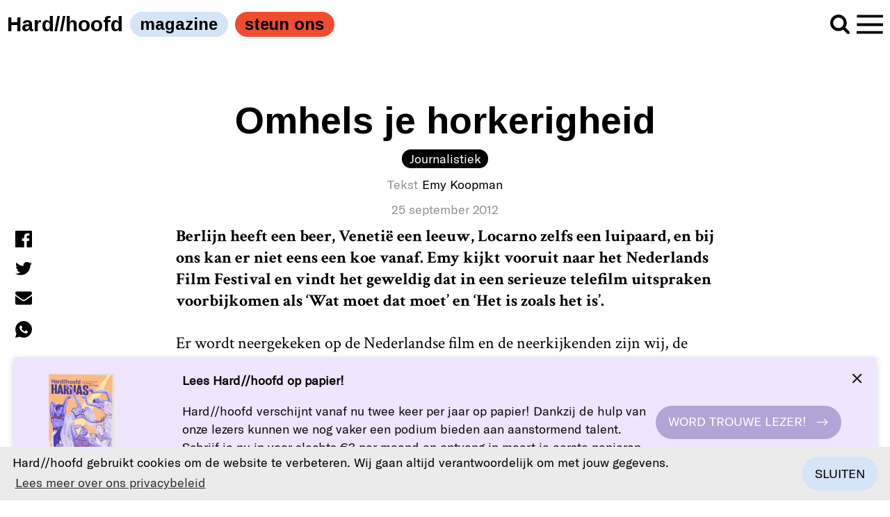

--- FILE ---
content_type: text/html; charset=UTF-8
request_url: https://hardhoofd.com/omhels-je-horkerigheid/
body_size: 27355
content:
<!doctype html>
<!--[if lt IE 7]>      <html class="no-js lt-ie9 lt-ie8 lt-ie7" lang="nl"> <![endif]-->
<!--[if IE 7]>         <html class="no-js lt-ie9 lt-ie8" lang="nl"> <![endif]-->
<!--[if IE 8]>         <html class="no-js lt-ie9" lang="nl"> <![endif]-->
<!--[if gt IE 8]><!--> <html class="no-js" lang="nl"> <!--<![endif]-->
    <!--
        By Tom Walter, Little Fragments 2026
    -->
    <head>
        <meta charset="utf-8" />
        <meta http-equiv="X-UA-Compatible" content="IE=edge,chrome=1">

        <title>Hard//hoofd  - Omhels je horkerigheid</title>
        <meta name="author" content="Emy Koopman" />
        <meta name="publisher" content="Hard//hoofd" />
        <meta name="dcterms.rightsHolder" content="Hard//hoofd" />
        <meta name="dcterms.dateCopyrighted" content="2026" />
        <meta name="description" content="<img src="http://hardhoofd.com/wp-content/uploads/2012/09/kalf-190x139.jpg" alt="" title="kalf" width="190" class="aligncenter size-thumbnail wp-image-42977" />

Wat je moet zien op het NFF, een pleidooi voor de Nederlandse film." />
        <meta name="viewport" content="width=device-width, initial-scale=1.0, maximum-scale=1.0, user-scalable=0">
        <meta name="skype_toolbar" content="skype_toolbar_parser_compatible" />

        <meta property="og:title" content="Omhels je horkerigheid" />
        <meta property="og:type" content="website" />
        <meta property="og:url" content="https://hardhoofd.com/omhels-je-horkerigheid/" />
        <meta property="og:site_name" content="Hard//hoofd  - Omhels je horkerigheid" />
        <meta property="og:description" content="<img src="http://hardhoofd.com/wp-content/uploads/2012/09/kalf-190x139.jpg" alt="" title="kalf" width="190" class="aligncenter size-thumbnail wp-image-42977" />

Wat je moet zien op het NFF, een pleidooi voor de Nederlandse film." />
        <meta property="og:updated_time" content="1533216679" />
        <meta property="fb:app_id" content="966242223397117" /><!-- default app id -->

        <link rel="shortcut icon" href="https://hardhoofd.com/assets/img/favicon.png" />
        <link rel="apple-touch-icon" href="https://hardhoofd.com/assets/img/apple-touch-icon-precomposed.png"/>

<meta name='robots' content='index, follow, max-image-preview:large, max-snippet:-1, max-video-preview:-1' />
	<style>img:is([sizes="auto" i], [sizes^="auto," i]) { contain-intrinsic-size: 3000px 1500px }</style>
	
	<!-- This site is optimized with the Yoast SEO plugin v25.4 - https://yoast.com/wordpress/plugins/seo/ -->
	<link rel="canonical" href="https://hardhoofd.com/omhels-je-horkerigheid/" />
	<meta property="og:locale" content="nl_NL" />
	<meta property="og:type" content="article" />
	<meta property="og:title" content="Omhels je horkerigheid - Hard//hoofd" />
	<meta property="og:description" content="Wat je moet zien op het NFF, een pleidooi voor de Nederlandse film." />
	<meta property="og:url" content="https://hardhoofd.com/omhels-je-horkerigheid/" />
	<meta property="og:site_name" content="Hard//hoofd" />
	<meta property="article:publisher" content="https://www.facebook.com/tijdschrifthardhoofd/" />
	<meta property="article:published_time" content="2012-09-25T06:03:19+00:00" />
	<meta property="article:modified_time" content="2012-09-25T14:35:40+00:00" />
	<meta property="og:image" content="https://hardhoofd.com/content/uploads/2012/09/kalf.jpg" />
	<meta property="og:image:width" content="640" />
	<meta property="og:image:height" content="469" />
	<meta property="og:image:type" content="image/jpeg" />
	<meta name="author" content="Emy Koopman" />
	<meta name="twitter:card" content="summary_large_image" />
	<meta name="twitter:creator" content="@HardHoofd" />
	<meta name="twitter:site" content="@HardHoofd" />
	<meta name="twitter:label1" content="Geschreven door" />
	<meta name="twitter:data1" content="Emy Koopman" />
	<meta name="twitter:label2" content="Geschatte leestijd" />
	<meta name="twitter:data2" content="4 minuten" />
	<meta name="twitter:label3" content="Written by" />
	<meta name="twitter:data3" content="Emy Koopman" />
	<script type="application/ld+json" class="yoast-schema-graph">{"@context":"https://schema.org","@graph":[{"@type":"WebPage","@id":"https://hardhoofd.com/omhels-je-horkerigheid/","url":"https://hardhoofd.com/omhels-je-horkerigheid/","name":"Omhels je horkerigheid - Hard//hoofd","isPartOf":{"@id":"https://hardhoofd.com/#website"},"primaryImageOfPage":{"@id":"https://hardhoofd.com/omhels-je-horkerigheid/#primaryimage"},"image":{"@id":"https://hardhoofd.com/omhels-je-horkerigheid/#primaryimage"},"thumbnailUrl":"https://hardhoofd.com/content/uploads/2012/09/kalf.jpg","datePublished":"2012-09-25T06:03:19+00:00","dateModified":"2012-09-25T14:35:40+00:00","author":{"@id":"https://hardhoofd.com/#/schema/person/0f8adae85bbcc9bb6acf7bc8a88f725d"},"breadcrumb":{"@id":"https://hardhoofd.com/omhels-je-horkerigheid/#breadcrumb"},"inLanguage":"nl-NL","potentialAction":[{"@type":"ReadAction","target":["https://hardhoofd.com/omhels-je-horkerigheid/"]}]},{"@type":"ImageObject","inLanguage":"nl-NL","@id":"https://hardhoofd.com/omhels-je-horkerigheid/#primaryimage","url":"https://hardhoofd.com/content/uploads/2012/09/kalf.jpg","contentUrl":"https://hardhoofd.com/content/uploads/2012/09/kalf.jpg","width":"640","height":"469"},{"@type":"BreadcrumbList","@id":"https://hardhoofd.com/omhels-je-horkerigheid/#breadcrumb","itemListElement":[{"@type":"ListItem","position":1,"name":"Home","item":"https://hardhoofd.com/"},{"@type":"ListItem","position":2,"name":"Omhels je horkerigheid"}]},{"@type":"WebSite","@id":"https://hardhoofd.com/#website","url":"https://hardhoofd.com/","name":"Hard//hoofd","description":"Tijdschrift voor kunst, literatuur en opinie","potentialAction":[{"@type":"SearchAction","target":{"@type":"EntryPoint","urlTemplate":"https://hardhoofd.com/?s={search_term_string}"},"query-input":{"@type":"PropertyValueSpecification","valueRequired":true,"valueName":"search_term_string"}}],"inLanguage":"nl-NL"},{"@type":"Person","@id":"https://hardhoofd.com/#/schema/person/0f8adae85bbcc9bb6acf7bc8a88f725d","name":"Emy Koopman","image":{"@type":"ImageObject","inLanguage":"nl-NL","@id":"https://hardhoofd.com/#/schema/person/image/bc2fa534c492683625b61326eae35d37","url":"https://secure.gravatar.com/avatar/a6e0adb489c98f78a8c67b73bdf93a92860874a46694c0c0149f4b849042ae36?s=96&d=retro&r=g","contentUrl":"https://secure.gravatar.com/avatar/a6e0adb489c98f78a8c67b73bdf93a92860874a46694c0c0149f4b849042ae36?s=96&d=retro&r=g","caption":"Emy Koopman"},"url":"https://hardhoofd.com/auteur/emykoopman/"}]}</script>
	<!-- / Yoast SEO plugin. -->


<link rel='dns-prefetch' href='//www.googletagmanager.com' />
<script type="text/javascript">
/* <![CDATA[ */
window._wpemojiSettings = {"baseUrl":"https:\/\/s.w.org\/images\/core\/emoji\/15.1.0\/72x72\/","ext":".png","svgUrl":"https:\/\/s.w.org\/images\/core\/emoji\/15.1.0\/svg\/","svgExt":".svg","source":{"concatemoji":"https:\/\/hardhoofd.com\/cms\/wp-includes\/js\/wp-emoji-release.min.js?ver=6.8.1"}};
/*! This file is auto-generated */
!function(i,n){var o,s,e;function c(e){try{var t={supportTests:e,timestamp:(new Date).valueOf()};sessionStorage.setItem(o,JSON.stringify(t))}catch(e){}}function p(e,t,n){e.clearRect(0,0,e.canvas.width,e.canvas.height),e.fillText(t,0,0);var t=new Uint32Array(e.getImageData(0,0,e.canvas.width,e.canvas.height).data),r=(e.clearRect(0,0,e.canvas.width,e.canvas.height),e.fillText(n,0,0),new Uint32Array(e.getImageData(0,0,e.canvas.width,e.canvas.height).data));return t.every(function(e,t){return e===r[t]})}function u(e,t,n){switch(t){case"flag":return n(e,"\ud83c\udff3\ufe0f\u200d\u26a7\ufe0f","\ud83c\udff3\ufe0f\u200b\u26a7\ufe0f")?!1:!n(e,"\ud83c\uddfa\ud83c\uddf3","\ud83c\uddfa\u200b\ud83c\uddf3")&&!n(e,"\ud83c\udff4\udb40\udc67\udb40\udc62\udb40\udc65\udb40\udc6e\udb40\udc67\udb40\udc7f","\ud83c\udff4\u200b\udb40\udc67\u200b\udb40\udc62\u200b\udb40\udc65\u200b\udb40\udc6e\u200b\udb40\udc67\u200b\udb40\udc7f");case"emoji":return!n(e,"\ud83d\udc26\u200d\ud83d\udd25","\ud83d\udc26\u200b\ud83d\udd25")}return!1}function f(e,t,n){var r="undefined"!=typeof WorkerGlobalScope&&self instanceof WorkerGlobalScope?new OffscreenCanvas(300,150):i.createElement("canvas"),a=r.getContext("2d",{willReadFrequently:!0}),o=(a.textBaseline="top",a.font="600 32px Arial",{});return e.forEach(function(e){o[e]=t(a,e,n)}),o}function t(e){var t=i.createElement("script");t.src=e,t.defer=!0,i.head.appendChild(t)}"undefined"!=typeof Promise&&(o="wpEmojiSettingsSupports",s=["flag","emoji"],n.supports={everything:!0,everythingExceptFlag:!0},e=new Promise(function(e){i.addEventListener("DOMContentLoaded",e,{once:!0})}),new Promise(function(t){var n=function(){try{var e=JSON.parse(sessionStorage.getItem(o));if("object"==typeof e&&"number"==typeof e.timestamp&&(new Date).valueOf()<e.timestamp+604800&&"object"==typeof e.supportTests)return e.supportTests}catch(e){}return null}();if(!n){if("undefined"!=typeof Worker&&"undefined"!=typeof OffscreenCanvas&&"undefined"!=typeof URL&&URL.createObjectURL&&"undefined"!=typeof Blob)try{var e="postMessage("+f.toString()+"("+[JSON.stringify(s),u.toString(),p.toString()].join(",")+"));",r=new Blob([e],{type:"text/javascript"}),a=new Worker(URL.createObjectURL(r),{name:"wpTestEmojiSupports"});return void(a.onmessage=function(e){c(n=e.data),a.terminate(),t(n)})}catch(e){}c(n=f(s,u,p))}t(n)}).then(function(e){for(var t in e)n.supports[t]=e[t],n.supports.everything=n.supports.everything&&n.supports[t],"flag"!==t&&(n.supports.everythingExceptFlag=n.supports.everythingExceptFlag&&n.supports[t]);n.supports.everythingExceptFlag=n.supports.everythingExceptFlag&&!n.supports.flag,n.DOMReady=!1,n.readyCallback=function(){n.DOMReady=!0}}).then(function(){return e}).then(function(){var e;n.supports.everything||(n.readyCallback(),(e=n.source||{}).concatemoji?t(e.concatemoji):e.wpemoji&&e.twemoji&&(t(e.twemoji),t(e.wpemoji)))}))}((window,document),window._wpemojiSettings);
/* ]]> */
</script>
<style id='wp-emoji-styles-inline-css' type='text/css'>

	img.wp-smiley, img.emoji {
		display: inline !important;
		border: none !important;
		box-shadow: none !important;
		height: 1em !important;
		width: 1em !important;
		margin: 0 0.07em !important;
		vertical-align: -0.1em !important;
		background: none !important;
		padding: 0 !important;
	}
</style>
<link rel='stylesheet' id='wp-block-library-css' href='https://hardhoofd.com/cms/wp-includes/css/dist/block-library/style.min.css?ver=6.8.1' type='text/css' media='all' />
<style id='classic-theme-styles-inline-css' type='text/css'>
/*! This file is auto-generated */
.wp-block-button__link{color:#fff;background-color:#32373c;border-radius:9999px;box-shadow:none;text-decoration:none;padding:calc(.667em + 2px) calc(1.333em + 2px);font-size:1.125em}.wp-block-file__button{background:#32373c;color:#fff;text-decoration:none}
</style>
<style id='co-authors-plus-coauthors-style-inline-css' type='text/css'>
.wp-block-co-authors-plus-coauthors.is-layout-flow [class*=wp-block-co-authors-plus]{display:inline}

</style>
<style id='co-authors-plus-avatar-style-inline-css' type='text/css'>
.wp-block-co-authors-plus-avatar :where(img){height:auto;max-width:100%;vertical-align:bottom}.wp-block-co-authors-plus-coauthors.is-layout-flow .wp-block-co-authors-plus-avatar :where(img){vertical-align:middle}.wp-block-co-authors-plus-avatar:is(.alignleft,.alignright){display:table}.wp-block-co-authors-plus-avatar.aligncenter{display:table;margin-inline:auto}

</style>
<style id='co-authors-plus-image-style-inline-css' type='text/css'>
.wp-block-co-authors-plus-image{margin-bottom:0}.wp-block-co-authors-plus-image :where(img){height:auto;max-width:100%;vertical-align:bottom}.wp-block-co-authors-plus-coauthors.is-layout-flow .wp-block-co-authors-plus-image :where(img){vertical-align:middle}.wp-block-co-authors-plus-image:is(.alignfull,.alignwide) :where(img){width:100%}.wp-block-co-authors-plus-image:is(.alignleft,.alignright){display:table}.wp-block-co-authors-plus-image.aligncenter{display:table;margin-inline:auto}

</style>
<style id='global-styles-inline-css' type='text/css'>
:root{--wp--preset--aspect-ratio--square: 1;--wp--preset--aspect-ratio--4-3: 4/3;--wp--preset--aspect-ratio--3-4: 3/4;--wp--preset--aspect-ratio--3-2: 3/2;--wp--preset--aspect-ratio--2-3: 2/3;--wp--preset--aspect-ratio--16-9: 16/9;--wp--preset--aspect-ratio--9-16: 9/16;--wp--preset--color--black: #000000;--wp--preset--color--cyan-bluish-gray: #abb8c3;--wp--preset--color--white: #ffffff;--wp--preset--color--pale-pink: #f78da7;--wp--preset--color--vivid-red: #cf2e2e;--wp--preset--color--luminous-vivid-orange: #ff6900;--wp--preset--color--luminous-vivid-amber: #fcb900;--wp--preset--color--light-green-cyan: #7bdcb5;--wp--preset--color--vivid-green-cyan: #00d084;--wp--preset--color--pale-cyan-blue: #8ed1fc;--wp--preset--color--vivid-cyan-blue: #0693e3;--wp--preset--color--vivid-purple: #9b51e0;--wp--preset--gradient--vivid-cyan-blue-to-vivid-purple: linear-gradient(135deg,rgba(6,147,227,1) 0%,rgb(155,81,224) 100%);--wp--preset--gradient--light-green-cyan-to-vivid-green-cyan: linear-gradient(135deg,rgb(122,220,180) 0%,rgb(0,208,130) 100%);--wp--preset--gradient--luminous-vivid-amber-to-luminous-vivid-orange: linear-gradient(135deg,rgba(252,185,0,1) 0%,rgba(255,105,0,1) 100%);--wp--preset--gradient--luminous-vivid-orange-to-vivid-red: linear-gradient(135deg,rgba(255,105,0,1) 0%,rgb(207,46,46) 100%);--wp--preset--gradient--very-light-gray-to-cyan-bluish-gray: linear-gradient(135deg,rgb(238,238,238) 0%,rgb(169,184,195) 100%);--wp--preset--gradient--cool-to-warm-spectrum: linear-gradient(135deg,rgb(74,234,220) 0%,rgb(151,120,209) 20%,rgb(207,42,186) 40%,rgb(238,44,130) 60%,rgb(251,105,98) 80%,rgb(254,248,76) 100%);--wp--preset--gradient--blush-light-purple: linear-gradient(135deg,rgb(255,206,236) 0%,rgb(152,150,240) 100%);--wp--preset--gradient--blush-bordeaux: linear-gradient(135deg,rgb(254,205,165) 0%,rgb(254,45,45) 50%,rgb(107,0,62) 100%);--wp--preset--gradient--luminous-dusk: linear-gradient(135deg,rgb(255,203,112) 0%,rgb(199,81,192) 50%,rgb(65,88,208) 100%);--wp--preset--gradient--pale-ocean: linear-gradient(135deg,rgb(255,245,203) 0%,rgb(182,227,212) 50%,rgb(51,167,181) 100%);--wp--preset--gradient--electric-grass: linear-gradient(135deg,rgb(202,248,128) 0%,rgb(113,206,126) 100%);--wp--preset--gradient--midnight: linear-gradient(135deg,rgb(2,3,129) 0%,rgb(40,116,252) 100%);--wp--preset--font-size--small: 13px;--wp--preset--font-size--medium: 20px;--wp--preset--font-size--large: 36px;--wp--preset--font-size--x-large: 42px;--wp--preset--spacing--20: 0.44rem;--wp--preset--spacing--30: 0.67rem;--wp--preset--spacing--40: 1rem;--wp--preset--spacing--50: 1.5rem;--wp--preset--spacing--60: 2.25rem;--wp--preset--spacing--70: 3.38rem;--wp--preset--spacing--80: 5.06rem;--wp--preset--shadow--natural: 6px 6px 9px rgba(0, 0, 0, 0.2);--wp--preset--shadow--deep: 12px 12px 50px rgba(0, 0, 0, 0.4);--wp--preset--shadow--sharp: 6px 6px 0px rgba(0, 0, 0, 0.2);--wp--preset--shadow--outlined: 6px 6px 0px -3px rgba(255, 255, 255, 1), 6px 6px rgba(0, 0, 0, 1);--wp--preset--shadow--crisp: 6px 6px 0px rgba(0, 0, 0, 1);}:where(.is-layout-flex){gap: 0.5em;}:where(.is-layout-grid){gap: 0.5em;}body .is-layout-flex{display: flex;}.is-layout-flex{flex-wrap: wrap;align-items: center;}.is-layout-flex > :is(*, div){margin: 0;}body .is-layout-grid{display: grid;}.is-layout-grid > :is(*, div){margin: 0;}:where(.wp-block-columns.is-layout-flex){gap: 2em;}:where(.wp-block-columns.is-layout-grid){gap: 2em;}:where(.wp-block-post-template.is-layout-flex){gap: 1.25em;}:where(.wp-block-post-template.is-layout-grid){gap: 1.25em;}.has-black-color{color: var(--wp--preset--color--black) !important;}.has-cyan-bluish-gray-color{color: var(--wp--preset--color--cyan-bluish-gray) !important;}.has-white-color{color: var(--wp--preset--color--white) !important;}.has-pale-pink-color{color: var(--wp--preset--color--pale-pink) !important;}.has-vivid-red-color{color: var(--wp--preset--color--vivid-red) !important;}.has-luminous-vivid-orange-color{color: var(--wp--preset--color--luminous-vivid-orange) !important;}.has-luminous-vivid-amber-color{color: var(--wp--preset--color--luminous-vivid-amber) !important;}.has-light-green-cyan-color{color: var(--wp--preset--color--light-green-cyan) !important;}.has-vivid-green-cyan-color{color: var(--wp--preset--color--vivid-green-cyan) !important;}.has-pale-cyan-blue-color{color: var(--wp--preset--color--pale-cyan-blue) !important;}.has-vivid-cyan-blue-color{color: var(--wp--preset--color--vivid-cyan-blue) !important;}.has-vivid-purple-color{color: var(--wp--preset--color--vivid-purple) !important;}.has-black-background-color{background-color: var(--wp--preset--color--black) !important;}.has-cyan-bluish-gray-background-color{background-color: var(--wp--preset--color--cyan-bluish-gray) !important;}.has-white-background-color{background-color: var(--wp--preset--color--white) !important;}.has-pale-pink-background-color{background-color: var(--wp--preset--color--pale-pink) !important;}.has-vivid-red-background-color{background-color: var(--wp--preset--color--vivid-red) !important;}.has-luminous-vivid-orange-background-color{background-color: var(--wp--preset--color--luminous-vivid-orange) !important;}.has-luminous-vivid-amber-background-color{background-color: var(--wp--preset--color--luminous-vivid-amber) !important;}.has-light-green-cyan-background-color{background-color: var(--wp--preset--color--light-green-cyan) !important;}.has-vivid-green-cyan-background-color{background-color: var(--wp--preset--color--vivid-green-cyan) !important;}.has-pale-cyan-blue-background-color{background-color: var(--wp--preset--color--pale-cyan-blue) !important;}.has-vivid-cyan-blue-background-color{background-color: var(--wp--preset--color--vivid-cyan-blue) !important;}.has-vivid-purple-background-color{background-color: var(--wp--preset--color--vivid-purple) !important;}.has-black-border-color{border-color: var(--wp--preset--color--black) !important;}.has-cyan-bluish-gray-border-color{border-color: var(--wp--preset--color--cyan-bluish-gray) !important;}.has-white-border-color{border-color: var(--wp--preset--color--white) !important;}.has-pale-pink-border-color{border-color: var(--wp--preset--color--pale-pink) !important;}.has-vivid-red-border-color{border-color: var(--wp--preset--color--vivid-red) !important;}.has-luminous-vivid-orange-border-color{border-color: var(--wp--preset--color--luminous-vivid-orange) !important;}.has-luminous-vivid-amber-border-color{border-color: var(--wp--preset--color--luminous-vivid-amber) !important;}.has-light-green-cyan-border-color{border-color: var(--wp--preset--color--light-green-cyan) !important;}.has-vivid-green-cyan-border-color{border-color: var(--wp--preset--color--vivid-green-cyan) !important;}.has-pale-cyan-blue-border-color{border-color: var(--wp--preset--color--pale-cyan-blue) !important;}.has-vivid-cyan-blue-border-color{border-color: var(--wp--preset--color--vivid-cyan-blue) !important;}.has-vivid-purple-border-color{border-color: var(--wp--preset--color--vivid-purple) !important;}.has-vivid-cyan-blue-to-vivid-purple-gradient-background{background: var(--wp--preset--gradient--vivid-cyan-blue-to-vivid-purple) !important;}.has-light-green-cyan-to-vivid-green-cyan-gradient-background{background: var(--wp--preset--gradient--light-green-cyan-to-vivid-green-cyan) !important;}.has-luminous-vivid-amber-to-luminous-vivid-orange-gradient-background{background: var(--wp--preset--gradient--luminous-vivid-amber-to-luminous-vivid-orange) !important;}.has-luminous-vivid-orange-to-vivid-red-gradient-background{background: var(--wp--preset--gradient--luminous-vivid-orange-to-vivid-red) !important;}.has-very-light-gray-to-cyan-bluish-gray-gradient-background{background: var(--wp--preset--gradient--very-light-gray-to-cyan-bluish-gray) !important;}.has-cool-to-warm-spectrum-gradient-background{background: var(--wp--preset--gradient--cool-to-warm-spectrum) !important;}.has-blush-light-purple-gradient-background{background: var(--wp--preset--gradient--blush-light-purple) !important;}.has-blush-bordeaux-gradient-background{background: var(--wp--preset--gradient--blush-bordeaux) !important;}.has-luminous-dusk-gradient-background{background: var(--wp--preset--gradient--luminous-dusk) !important;}.has-pale-ocean-gradient-background{background: var(--wp--preset--gradient--pale-ocean) !important;}.has-electric-grass-gradient-background{background: var(--wp--preset--gradient--electric-grass) !important;}.has-midnight-gradient-background{background: var(--wp--preset--gradient--midnight) !important;}.has-small-font-size{font-size: var(--wp--preset--font-size--small) !important;}.has-medium-font-size{font-size: var(--wp--preset--font-size--medium) !important;}.has-large-font-size{font-size: var(--wp--preset--font-size--large) !important;}.has-x-large-font-size{font-size: var(--wp--preset--font-size--x-large) !important;}
:where(.wp-block-post-template.is-layout-flex){gap: 1.25em;}:where(.wp-block-post-template.is-layout-grid){gap: 1.25em;}
:where(.wp-block-columns.is-layout-flex){gap: 2em;}:where(.wp-block-columns.is-layout-grid){gap: 2em;}
:root :where(.wp-block-pullquote){font-size: 1.5em;line-height: 1.6;}
</style>
<link rel='stylesheet' id='bsa-public-css-css' href='https://hardhoofd.com/content/plugins/bondis-subscriptions-api/versionFolder1.6.2/base/css/bsa-public-css.css?ver=1.6.2' type='text/css' media='all' />
<link rel='stylesheet' id='bsa-front-end-css-css' href='https://hardhoofd.com/content/plugins/bondis-subscriptions-api/versionFolder1.6.2/base/css/bsa-front-end-css.css?ver=1.6.2' type='text/css' media='all' />
<link rel='stylesheet' id='lbwps-styles-photoswipe5-main-css' href='https://hardhoofd.com/content/plugins/lightbox-photoswipe/assets/ps5/styles/main.css?ver=5.7.2' type='text/css' media='all' />
<link rel='stylesheet' id='wbulite-css' href='https://hardhoofd.com/content/plugins/woo-better-usability/assets/wbulite.css?ver=6.8.1' type='text/css' media='all' />
<link rel='stylesheet' id='woocommerce-layout-css' href='https://hardhoofd.com/content/plugins/woocommerce/assets/css/woocommerce-layout.css?ver=9.9.5' type='text/css' media='all' />
<link rel='stylesheet' id='woocommerce-smallscreen-css' href='https://hardhoofd.com/content/plugins/woocommerce/assets/css/woocommerce-smallscreen.css?ver=9.9.5' type='text/css' media='only screen and (max-width: 768px)' />
<link rel='stylesheet' id='woocommerce-general-css' href='https://hardhoofd.com/content/plugins/woocommerce/assets/css/woocommerce.css?ver=9.9.5' type='text/css' media='all' />
<style id='woocommerce-inline-inline-css' type='text/css'>
.woocommerce form .form-row .required { visibility: visible; }
</style>
<link rel='stylesheet' id='woo-variation-swatches-css' href='https://hardhoofd.com/content/plugins/woo-variation-swatches/assets/css/frontend.min.css?ver=1747666678' type='text/css' media='all' />
<style id='woo-variation-swatches-inline-css' type='text/css'>
:root {
--wvs-tick:url("data:image/svg+xml;utf8,%3Csvg filter='drop-shadow(0px 0px 2px rgb(0 0 0 / .8))' xmlns='http://www.w3.org/2000/svg'  viewBox='0 0 30 30'%3E%3Cpath fill='none' stroke='%23ffffff' stroke-linecap='round' stroke-linejoin='round' stroke-width='4' d='M4 16L11 23 27 7'/%3E%3C/svg%3E");

--wvs-cross:url("data:image/svg+xml;utf8,%3Csvg filter='drop-shadow(0px 0px 5px rgb(255 255 255 / .6))' xmlns='http://www.w3.org/2000/svg' width='72px' height='72px' viewBox='0 0 24 24'%3E%3Cpath fill='none' stroke='%23ff0000' stroke-linecap='round' stroke-width='0.6' d='M5 5L19 19M19 5L5 19'/%3E%3C/svg%3E");
--wvs-single-product-item-width:30px;
--wvs-single-product-item-height:30px;
--wvs-single-product-item-font-size:16px}
</style>
<link rel='stylesheet' id='brands-styles-css' href='https://hardhoofd.com/content/plugins/woocommerce/assets/css/brands.css?ver=9.9.5' type='text/css' media='all' />
<style id='akismet-widget-style-inline-css' type='text/css'>

			.a-stats {
				--akismet-color-mid-green: #357b49;
				--akismet-color-white: #fff;
				--akismet-color-light-grey: #f6f7f7;

				max-width: 350px;
				width: auto;
			}

			.a-stats * {
				all: unset;
				box-sizing: border-box;
			}

			.a-stats strong {
				font-weight: 600;
			}

			.a-stats a.a-stats__link,
			.a-stats a.a-stats__link:visited,
			.a-stats a.a-stats__link:active {
				background: var(--akismet-color-mid-green);
				border: none;
				box-shadow: none;
				border-radius: 8px;
				color: var(--akismet-color-white);
				cursor: pointer;
				display: block;
				font-family: -apple-system, BlinkMacSystemFont, 'Segoe UI', 'Roboto', 'Oxygen-Sans', 'Ubuntu', 'Cantarell', 'Helvetica Neue', sans-serif;
				font-weight: 500;
				padding: 12px;
				text-align: center;
				text-decoration: none;
				transition: all 0.2s ease;
			}

			/* Extra specificity to deal with TwentyTwentyOne focus style */
			.widget .a-stats a.a-stats__link:focus {
				background: var(--akismet-color-mid-green);
				color: var(--akismet-color-white);
				text-decoration: none;
			}

			.a-stats a.a-stats__link:hover {
				filter: brightness(110%);
				box-shadow: 0 4px 12px rgba(0, 0, 0, 0.06), 0 0 2px rgba(0, 0, 0, 0.16);
			}

			.a-stats .count {
				color: var(--akismet-color-white);
				display: block;
				font-size: 1.5em;
				line-height: 1.4;
				padding: 0 13px;
				white-space: nowrap;
			}
		
</style>
<link rel='stylesheet' id='woocommerce-nyp-css' href='https://hardhoofd.com/content/plugins/woocommerce-name-your-price/assets/css/frontend/name-your-price.min.css?ver=3.3.8' type='text/css' media='all' />
<link rel='stylesheet' id='wc-bundle-style-css' href='https://hardhoofd.com/content/plugins/woocommerce-product-bundles/assets/css/frontend/woocommerce.css?ver=6.14.0' type='text/css' media='all' />
<script type="text/javascript" id="woocommerce-google-analytics-integration-gtag-js-after">
/* <![CDATA[ */
/* Google Analytics for WooCommerce (gtag.js) */
					window.dataLayer = window.dataLayer || [];
					function gtag(){dataLayer.push(arguments);}
					// Set up default consent state.
					for ( const mode of [{"analytics_storage":"denied","ad_storage":"denied","ad_user_data":"denied","ad_personalization":"denied","region":["AT","BE","BG","HR","CY","CZ","DK","EE","FI","FR","DE","GR","HU","IS","IE","IT","LV","LI","LT","LU","MT","NL","NO","PL","PT","RO","SK","SI","ES","SE","GB","CH"]}] || [] ) {
						gtag( "consent", "default", { "wait_for_update": 500, ...mode } );
					}
					gtag("js", new Date());
					gtag("set", "developer_id.dOGY3NW", true);
					gtag("config", "G-VXLXPPD8RP", {"track_404":true,"allow_google_signals":true,"logged_in":false,"linker":{"domains":[],"allow_incoming":false},"custom_map":{"dimension1":"logged_in"}});
/* ]]> */
</script>
<script type="text/javascript" src="https://hardhoofd.com/cms/wp-includes/js/dist/hooks.min.js?ver=4d63a3d491d11ffd8ac6" id="wp-hooks-js"></script>
<script type="text/javascript" src="https://hardhoofd.com/cms/wp-includes/js/jquery/jquery.min.js?ver=3.7.1" id="jquery-core-js"></script>
<script type="text/javascript" src="https://hardhoofd.com/cms/wp-includes/js/jquery/jquery-migrate.min.js?ver=3.4.1" id="jquery-migrate-js"></script>
<script type="text/javascript" src="https://hardhoofd.com/content/plugins/bondis-subscriptions-api/versionFolder1.6.2/base/scripts/min/bsa-public-functions-js-min.js?ver=1.6.2" id="bsa-public-functions-js-min-js"></script>
<script type="text/javascript" src="https://hardhoofd.com/content/plugins/bondis-subscriptions-api/versionFolder1.6.2/base/scripts/min/bsa-front-end-js-min.js?ver=1.6.2" id="bsa-front-end-js-min-js"></script>
<script type="text/javascript" id="wbulite-js-extra">
/* <![CDATA[ */
var wbuSettings = {"cart_ajax_method":"make_specific_ajax","cart_updating_display":"yes","cart_updating_location":"checkout_btn","cart_updating_text":"Aan het bijwerken...","cart_hide_update":"yes","cart_hide_quantity":"yes","cart_fix_enter_key":"","ajax_timeout":"800","confirmation_zero_qty":"yes","zero_qty_confirmation_text":"Are you sure you want to remove this item from cart?","enable_auto_update_cart":"yes","qty_buttons_lock_input":"no","enable_quantity_on_shop":"no","checkout_allow_change_qty":"yes","hide_addtocart_button":"no","hide_viewcart_link":"yes"};
var wbuInfo = {"isCart":"","isShop":"","isSingleProduct":"","isCheckout":"","ajaxUrl":"https:\/\/hardhoofd.com\/cms\/wp-admin\/admin-ajax.php","quantityLabel":"Aantal"};
/* ]]> */
</script>
<script type="text/javascript" src="https://hardhoofd.com/content/plugins/woo-better-usability/assets/wbulite.js?ver=6.8.1" id="wbulite-js"></script>
<script type="text/javascript" src="https://hardhoofd.com/content/plugins/woocommerce/assets/js/jquery-blockui/jquery.blockUI.min.js?ver=2.7.0-wc.9.9.5" id="jquery-blockui-js" data-wp-strategy="defer"></script>
<script type="text/javascript" id="wc-add-to-cart-js-extra">
/* <![CDATA[ */
var wc_add_to_cart_params = {"ajax_url":"\/cms\/wp-admin\/admin-ajax.php","wc_ajax_url":"\/?wc-ajax=%%endpoint%%","i18n_view_cart":"Bekijk winkelwagen","cart_url":"https:\/\/hardhoofd.com\/kopen\/betalen\/","is_cart":"","cart_redirect_after_add":"yes"};
/* ]]> */
</script>
<script type="text/javascript" src="https://hardhoofd.com/content/plugins/woocommerce/assets/js/frontend/add-to-cart.min.js?ver=9.9.5" id="wc-add-to-cart-js" defer="defer" data-wp-strategy="defer"></script>
<script type="text/javascript" src="https://hardhoofd.com/content/plugins/woocommerce/assets/js/js-cookie/js.cookie.min.js?ver=2.1.4-wc.9.9.5" id="js-cookie-js" defer="defer" data-wp-strategy="defer"></script>
<script type="text/javascript" id="woocommerce-js-extra">
/* <![CDATA[ */
var woocommerce_params = {"ajax_url":"\/cms\/wp-admin\/admin-ajax.php","wc_ajax_url":"\/?wc-ajax=%%endpoint%%","i18n_password_show":"Wachtwoord weergeven","i18n_password_hide":"Wachtwoord verbergen"};
/* ]]> */
</script>
<script type="text/javascript" src="https://hardhoofd.com/content/plugins/woocommerce/assets/js/frontend/woocommerce.min.js?ver=9.9.5" id="woocommerce-js" defer="defer" data-wp-strategy="defer"></script>
<script type="text/javascript" id="wpm-js-extra">
/* <![CDATA[ */
var wpm = {"ajax_url":"https:\/\/hardhoofd.com\/cms\/wp-admin\/admin-ajax.php","root":"https:\/\/hardhoofd.com\/wp-json\/","nonce_wp_rest":"1cf87ee965","nonce_ajax":"cc82455cbb"};
/* ]]> */
</script>
<script type="text/javascript" src="https://hardhoofd.com/content/plugins/woocommerce-google-adwords-conversion-tracking-tag/js/public/wpm-public.p1.min.js?ver=1.49.1" id="wpm-js"></script>
<link rel="https://api.w.org/" href="https://hardhoofd.com/wp-json/" /><link rel="alternate" title="JSON" type="application/json" href="https://hardhoofd.com/wp-json/wp/v2/posts/42974" /><link rel="EditURI" type="application/rsd+xml" title="RSD" href="https://hardhoofd.com/cms/xmlrpc.php?rsd" />
<meta name="generator" content="WordPress 6.8.1" />
<meta name="generator" content="Seriously Simple Podcasting 3.10.4" />
<meta name="generator" content="WooCommerce 9.9.5" />
<link rel='shortlink' href='https://hardhoofd.com/?p=42974' />
<link rel="alternate" title="oEmbed (JSON)" type="application/json+oembed" href="https://hardhoofd.com/wp-json/oembed/1.0/embed?url=https%3A%2F%2Fhardhoofd.com%2Fomhels-je-horkerigheid%2F" />
<link rel="alternate" title="oEmbed (XML)" type="text/xml+oembed" href="https://hardhoofd.com/wp-json/oembed/1.0/embed?url=https%3A%2F%2Fhardhoofd.com%2Fomhels-je-horkerigheid%2F&#038;format=xml" />

<link rel="alternate" type="application/rss+xml" title="Podcast RSS-feed" href="https://hardhoofd.com/feed/podcast" />

	<noscript><style>.woocommerce-product-gallery{ opacity: 1 !important; }</style></noscript>
	
<!-- START Pixel Manager for WooCommerce -->

		<script>

			window.wpmDataLayer = window.wpmDataLayer || {};
			window.wpmDataLayer = Object.assign(window.wpmDataLayer, {"cart":{},"cart_item_keys":{},"version":{"number":"1.49.1","pro":false,"eligible_for_updates":false,"distro":"fms","beta":false,"show":true},"pixels":{"google":{"linker":{"settings":null},"user_id":false,"ads":{"conversion_ids":{"AW-800479019":"92myCK6S_YYBEKuu2f0C"},"dynamic_remarketing":{"status":true,"id_type":"post_id","send_events_with_parent_ids":true},"google_business_vertical":"retail","phone_conversion_number":"","phone_conversion_label":""},"tag_id":"AW-800479019","tag_gateway":{"measurement_path":""},"tcf_support":false,"consent_mode":{"is_active":false,"wait_for_update":500,"ads_data_redaction":false,"url_passthrough":true}}},"shop":{"list_name":"Blog Post | Omhels je horkerigheid","list_id":"blog_post_omhels-je-horkerigheid","page_type":"blog_post","currency":"EUR","selectors":{"addToCart":[],"beginCheckout":[]},"order_duplication_prevention":true,"view_item_list_trigger":{"test_mode":false,"background_color":"green","opacity":0.5,"repeat":true,"timeout":1000,"threshold":0.8},"variations_output":true,"session_active":true},"page":{"id":42974,"title":"Omhels je horkerigheid","type":"post","categories":[{"term_id":28,"name":"Journalistiek","slug":"journalistiek","term_group":0,"term_taxonomy_id":28,"taxonomy":"category","description":"","parent":0,"count":1753,"filter":"raw","cat_ID":28,"category_count":1753,"category_description":"","cat_name":"Journalistiek","category_nicename":"journalistiek","category_parent":0},{"term_id":3,"name":"Tekst","slug":"tekst","term_group":0,"term_taxonomy_id":3,"taxonomy":"category","description":"","parent":63,"count":2601,"filter":"raw","cat_ID":3,"category_count":2601,"category_description":"","cat_name":"Tekst","category_nicename":"tekst","category_parent":63},{"term_id":9,"name":"Video","slug":"video","term_group":0,"term_taxonomy_id":9,"taxonomy":"category","description":"","parent":8,"count":290,"filter":"raw","cat_ID":9,"category_count":290,"category_description":"","cat_name":"Video","category_nicename":"video","category_parent":8}],"parent":{"id":0,"title":"Omhels je horkerigheid","type":"post","categories":[{"term_id":28,"name":"Journalistiek","slug":"journalistiek","term_group":0,"term_taxonomy_id":28,"taxonomy":"category","description":"","parent":0,"count":1753,"filter":"raw","cat_ID":28,"category_count":1753,"category_description":"","cat_name":"Journalistiek","category_nicename":"journalistiek","category_parent":0},{"term_id":3,"name":"Tekst","slug":"tekst","term_group":0,"term_taxonomy_id":3,"taxonomy":"category","description":"","parent":63,"count":2601,"filter":"raw","cat_ID":3,"category_count":2601,"category_description":"","cat_name":"Tekst","category_nicename":"tekst","category_parent":63},{"term_id":9,"name":"Video","slug":"video","term_group":0,"term_taxonomy_id":9,"taxonomy":"category","description":"","parent":8,"count":290,"filter":"raw","cat_ID":9,"category_count":290,"category_description":"","cat_name":"Video","category_nicename":"video","category_parent":8}]}},"general":{"user_logged_in":false,"scroll_tracking_thresholds":[],"page_id":42974,"exclude_domains":[],"server_2_server":{"active":false,"ip_exclude_list":[],"pageview_event_s2s":{"is_active":false,"pixels":[]}},"consent_management":{"explicit_consent":false},"lazy_load_pmw":false}});

		</script>

		
<!-- END Pixel Manager for WooCommerce -->
		<style type="text/css" id="wp-custom-css">
			.grecaptcha-badge { visibility: hidden; 
display:none;}
.page-id-87334 .grecaptcha-badge { visibility: visible; 
display:block;}
/* extra post css */
[data-pagetype="post"] .article__title {
  word-wrap: initial;
}

/* extra post home */
[data-pagetype="home"] h1 {
	overflow-wrap: initial !important;
}

/* begin --- spoken word app */
.container_spoken_word, .container_spoken_word_laad {
	width:100%;
	margin: -20px;
}
.container_spoken_word_laad {
	font-style: italic;
}
.audioplayer-playpause::before {
	box-sizing:initial;
}
.audioplayer-bar:hover {
	margin: 0px 0 6px 0;
}
.audioplayer-bar:hover .audioplayer-bar-loaded {
	margin: 3px 0 6px 0;
}
.audioplayer-bar-loaded {
  width: 100% !important;
	height: 4px !important;
	transition: all .1s linear;
}
.container_spoken_word .container_of_the_player, .container_spoken_word .spoken_word_array, .container_spoken_word .spoken_word, .container_spoken_word .hoogte_berekenen {
	padding: 0 20px !important;
	background-color: white;
}
/* einde --- spoken word app */

#preview_things table {
	margin: 0;
}
#preview_things td {
	margin: 0 0 0 -20px !important;
	padding: 10px 10px 0px 0px !important;
	font-size: 16px;
	font-family: "GT America",sans-serif;
}
#preview_things h1 {
	padding-bottom:30px;
}
iframe, .instagram-media {
	margin: auto !important;
}
.playButtonwrapper {
justify-content: center !important;
}
.audio-interface { max-width: 663px !important; }
li {
	margin-bottom: 15px;
}
.columns-cta {
	margin-bottom: 50px;
}
@media (min-width: 47.9em) {
	.support_bar__content {
		padding-left: 242px !important;
	}
}
.avatar {
	background-color:#fff !important;
}
/* hide zoek-icoon op mobiel */
@media (max-width: 409px) {
  body > header > div.header__controls > div:nth-child(1) {
    display: none;
  }
}

body > div.support_bar.support_bar--show > div > a {
	    color: #fff;
}		</style>
		
        <link rel="stylesheet"  href="https://hardhoofd.com/assets/css/style.css?v=1769001801" type="text/css" />
        <link href="https://fonts.googleapis.com/css?family=Arimo:400,700,700i|Crimson+Text:400,400i,700,700i" rel="stylesheet">
        <link rel="stylesheet"  href="https://hardhoofd.com/content/themes/hardhoofd6/css/hh-shop.css?v=1769001801" type="text/css" />
        <!--link href='https://fonts.googleapis.com/css?family=Libre+Baskerville:400,700' rel='stylesheet' type='text/css'-->

        <!--[if lt IE 9]>
            <script src="//html5shiv.googlecode.com/svn/trunk/html5.js"></script>
            <script>window.html5 || document.write('<script src="https://hardhoofd.com/assets/js/html5shiv.js"><\/script>')</script>
        <![endif]-->

        <!-- Google Tag Manager -->
        <script>(function(w,d,s,l,i){w[l]=w[l]||[];w[l].push({'gtm.start':
        new Date().getTime(),event:'gtm.js'});var f=d.getElementsByTagName(s)[0],
        j=d.createElement(s),dl=l!='dataLayer'?'&l='+l:'';j.async=true;j.src=
        'https://www.googletagmanager.com/gtm.js?id='+i+dl;f.parentNode.insertBefore(j,f);
        })(window,document,'script','dataLayer','GTM-P32M8B7');</script>
        <!-- End Google Tag Manager -->
    </head>
    <body class="body--start-portrait">

        <header class="header">

            <div class="header__links">
                <a class="logo" href="https://hardhoofd.com">Hard//hoofd</a>
<!--                <a href="/nieuwsbrief/" class="header__newsletter">nieuwsbrief</a>-->

                <a href="/bestel-hard-hoofd-op-papier-3/" class="header__newsletter">magazine</a>
                <a href="/kunstverzamelaars/" class="header__steun">steun ons</a>
            </div>

            <div class="header__controls">
                <div class="header__control">
                    <a href="/zoeken/"><svg xmlns="http://www.w3.org/2000/svg" viewBox="0 0 475.084 475.084">
<g>
	<path d="M464.524,412.846l-97.929-97.925c23.6-34.068,35.406-72.047,35.406-113.917c0-27.218-5.284-53.249-15.852-78.087
		c-10.561-24.842-24.838-46.254-42.825-64.241c-17.987-17.987-39.396-32.264-64.233-42.826
		C254.246,5.285,228.217,0.003,200.999,0.003c-27.216,0-53.247,5.282-78.085,15.847C98.072,26.412,76.66,40.689,58.673,58.676
		c-17.989,17.987-32.264,39.403-42.827,64.241C5.282,147.758,0,173.786,0,201.004c0,27.216,5.282,53.238,15.846,78.083
		c10.562,24.838,24.838,46.247,42.827,64.234c17.987,17.993,39.403,32.264,64.241,42.832c24.841,10.563,50.869,15.844,78.085,15.844
		c41.879,0,79.852-11.807,113.922-35.405l97.929,97.641c6.852,7.231,15.406,10.849,25.693,10.849
		c9.897,0,18.467-3.617,25.694-10.849c7.23-7.23,10.848-15.796,10.848-25.693C475.088,428.458,471.567,419.889,464.524,412.846z
		 M291.363,291.358c-25.029,25.033-55.148,37.549-90.364,37.549c-35.21,0-65.329-12.519-90.36-37.549
		c-25.031-25.029-37.546-55.144-37.546-90.36c0-35.21,12.518-65.334,37.546-90.36c25.026-25.032,55.15-37.546,90.36-37.546
		c35.212,0,65.331,12.519,90.364,37.546c25.033,25.026,37.548,55.15,37.548,90.36C328.911,236.214,316.392,266.329,291.363,291.358z
		"/>
</g>

</svg></a>
                </div>
                <div class="header__control header__overlay-trigger" data-trigger="open">
                    <!-- <span class="header__control__label">menu</span> -->
<svg xmlns="http://www.w3.org/2000/svg" viewBox="0 0 38.21 27.37"><defs><style>.cls-1{fill:none;stroke:#000;stroke-miterlimit:10;stroke-width:4px;}</style></defs><title>Asset 14</title><g id="Layer_2" data-name="Layer 2"><g id="Layer_1-2" data-name="Layer 1"><line class="cls-1" x1="37.81" y1="25.37" y2="25.37"/><line class="cls-1" x1="38.21" y1="2" x2="0.39" y2="2"/><line class="cls-1" x1="38.21" y1="14.08" x2="0.39" y2="14.08"/></g></g></svg>                </div>
                <div class="header__control header__overlay-trigger is-hidden" data-trigger="close">
<svg xmlns="http://www.w3.org/2000/svg" width="14" height="14" viewBox="0 0 14 14">
  <path d="M0.283047433,13.006822 C0.469163814,13.1929384 0.701809289,13.2859966 0.934454764,13.2859966 C1.16710024,13.2859966 1.41523717,13.1929384 1.5858621,13.006822 L6.64204201,7.95064208 L11.6982219,13.006822 C11.8843383,13.1929384 12.1169838,13.2859966 12.3496292,13.2859966 C12.5822747,13.2859966 12.8304117,13.1929384 13.0010366,13.006822 C13.3577779,12.6500807 13.3577779,12.0607486 13.0010366,11.6885159 L7.96034812,6.64788216 L13.0009818,1.59170225 C13.3577231,1.23496094 13.3577231,0.645628893 13.0009818,0.273396132 C12.6442405,-0.0988366281 12.0549085,-0.0833451765 11.6826757,0.273396132 L6.64204201,5.32957604 L1.5858621,0.288887584 C1.22912079,-0.0678537248 0.639788742,-0.0678537248 0.267555982,0.288887584 C-0.0891853272,0.645628893 -0.0891853272,1.23496094 0.267555982,1.6071937 L5.32373589,6.64782742 L0.283102173,11.7040073 C-0.0891853272,12.0607486 -0.0891853272,12.6501354 0.283047433,13.006822 Z"/>
</svg>
                </div>
            </div>
            <nav class="header__overlay">
                <div class="header__inner">
                    <div class="nav header__nav header__nav--main">
                        <ul class="nav__list">
<li class="header__nav__item"><a href="https://hardhoofd.com/" data-pagetype="category-page">Home</a></li><li class="header__nav__item"><a href="https://hardhoofd.com/over-hardhoofd/" data-pagetype="category-page">Over</a></li><li class="header__nav__item"><a href="https://hardhoofd.com/colofon/" data-pagetype="category-page">Colofon</a></li><li class="header__nav__item"><a href="https://hardhoofd.com/bestel-magazine/" data-pagetype="category-page">Magazine en kunstverzamelaars</a></li><li class="header__nav__item"><a href="https://hardhoofd.com/anbi-hard-hoofd/" data-pagetype="category-page">ANBI</a></li><li class="header__nav__item"><a href="https://hardhoofd.com/contact/" data-pagetype="category-page">Contact en kopij</a></li><li class="header__nav__item"><a href="https://hardhoofd.com/nieuwsbrief/" data-pagetype="category-page">Nieuwsbrief</a></li><div class="socials"><li class="social"><a href="https://www.facebook.com/tijdschrifthardhoofd" target="_blank" class="social__link social__link--facebook"><img src="/assets/img/social/facebook.svg" width="42" /></a></li><li class="social"><a href="https://twitter.com/hardhoofd?lang=nl" target="_blank" class="social__link social__link--twitter"><img src="/assets/img/social/twitter.svg" width="42" /></a></li><li class="social"><a href="https://www.instagram.com/hard_hoofd/" target="_blank" class="social__link social__link--instagram"><img src="/assets/img/social/instagram.svg" width="42" /></a></li></div>                        </ul>
                    </div>
                    <ul class="header__nav header__nav--secondary">
              <li class="header__nav__item"><a href="https://hardhoofd.com/categorie/fictie-poezie/" class="button--tag-large">Fictie & Poëzie</a></li>              <li class="header__nav__item"><a href="https://hardhoofd.com/categorie/essay-commentaar/" class="button--tag-large">Essay & Commentaar</a></li>              <li class="header__nav__item"><a href="https://hardhoofd.com/categorie/column-tip/" class="button--tag-large">Column & Tip</a></li>              <li class="header__nav__item"><a href="https://hardhoofd.com/categorie/kunst-vliegwerk/" class="button--tag-large">Kunst & Vliegwerk</a></li>                <!-- <li class="header__nav__item header__nav__item--search">
                <form id="search-form" class="header__menu__search-form">
                    <input name="search" id="search-form__input" type="text" placeholder="zoek" class="button--rounded">
                </form>

                <button class="header__menu__btn header__menu__btn--search"><img src="https://hardhoofd.com/assets/img/search.svg" alt="search" /></button>
                </li>

                <li class="header__nav__item">
                    <a href="https://hardhoofd.comkopen/" data-pagetype="category-page" taget="_blank" class="header__menu__btn header__menu__btn--cart cart_btn" id="nav--winkel">
                        <img src="https://hardhoofd.com/assets/img/cart.svg" alt="cart" />
                                            </a>
                </li>
                            -->
                    </ul>
                </div>
            </nav>
        </header>


        <main data-pagetype="post" data-categoryid="474" data-categoryname="actueel" data-postid="42974">

            <div class="main__article">

                <article class="article">


                    <h1 class="article__title"><a href="https://hardhoofd.com/omhels-je-horkerigheid/" data-pagetype="post">Omhels je horkerigheid</a></h1>
                    <div class="article__meta">
                                            <div class="article__cat">
                            <a href="https://hardhoofd.com/categorie/journalistiek/" class="button button--tag">Journalistiek</a>
                        </div>
                      

                        <div class="article__creators">
                     
                                                    <div class="article__creators__item">
                                <span class="article__creators__label">Tekst</span>
                                <a href="https://hardhoofd.com/auteur/emykoopman/" data-pagetype="author" class="article__creators__name">
                                    Emy Koopman                                </a>
                            </div>
                                                
                        </div> 
                                            <div class="article__date">
                        25 september 2012                        </div>
                                        </div>
                    <div class="article__content article__article">
<p class="intro">Berlijn heeft een beer, Venetië een leeuw, Locarno zelfs een luipaard, en bij ons kan er niet eens een koe vanaf. Emy kijkt vooruit naar het Nederlands Film Festival en vindt het geweldig dat in een serieuze telefilm uitspraken voorbijkomen als ‘Wat moet dat moet’ en ‘Het is zoals het is’. </p>
<p>Er wordt neergekeken op de Nederlandse film en de neerkijkenden zijn wij, de Nederlanders, met ons eeuwige calimerocomplex. We gaan nog redelijk massaal naar <em>Gooische Vrouwen</em> of naar de nieuwste Giphart-, Kluun- of Noortverfilming, maar verder roepen we om het hardst dat het toch niets voorstelt. </p>
<p>Daar is natuurlijk wat voor te zeggen. Onze actrices komen op de fiets naar hun premières, in confectiejurkjes. In de films is het bloot zelden functioneel en zijn de dialogen stroef, bot, of beide. Onze belangrijkste filmprijs: het Gouden Kalf. Berlijn heeft een beer, Venetië een leeuw, Locarno zelfs een luipaard, en bij ons kan er niet eens een koe vanaf. Een kalf dus, een gouden kalf, met een halve stiekeme blik naar de God die we hebben afgezworen, omdat we het niet kunnen laten onszelf en alles waar we ooit in durfden te geloven te bespotten. En dan onze budgetten: Woody Allen kreeg miljoenen toegesmeten van elke grote Europese stad naar keuze, opdat hij er zijn reclamefilm zou maken. Behalve van Amsterdam. In crisistijd, vond Eberhard, hoor je niet zoveel geld aan films te besteden. Als het geen crisis was geweest had hij Woody vast ook geen zak met geld gegeven.</p>
<p>Kneuterigheid, dat straalt van de Nederlandse film af. Maar is dat zo erg? Het is even een omschakeling, maar probeer het eens: de Nederlandse film waarderen om wat ze is. De Nederlandse film is niet bombastisch als de Amerikaanse (op uitzonderingen als de films van Dick Maas en New Kids na), niet erotisch als de Franse, niet peinzend als de Duitse, niet gepassioneerd als de Italiaanse. Misschien krijgt elk volk de cinema die zij verdient. De cinema die bij haar past. De Nederlandse film geeft een beeld van ‘De Nederlander’ die Maxima niet kon vinden – van de zwijgzame Groningse boer in <em>De Poolse Bruid</em> (1998) tot de sombere Zeeuwse jongeren die hun dorp maar niet uit kunnen komen in <em>Wilde Mossels</em> (2000; tagline: ‘Geluk is een uitgestrekt landschap’) en de lompe grootstedelingen in euthanasiefilm <em>Simon</em> (2004; random filmquote: ‘verander jij eens heel snel in een naakt wijf’). We zijn nuchter, horkerig, bot, maar dromen ook stiekem of minder stiekem van meer. In de betere Nederlandse film wordt die horkerigheid ontroerend en die nuchterheid hilarisch. Ik vind het bijvoorbeeld geweldig dat in een serieuze telefilm getiteld <em>Cop vs Killer</em> (2012) zowel rechercheurs als criminelen op de meest spannende momenten droge uitspraken doen als ‘Wat moet dat moet’ en ‘Het is zoals het is’.</p>
<p><em>Cop vs Killer</em> is een van de vele films die dit jaar te zien is tijdens het Nederlands Film Festival (eregast Jeroen Willems speelt ‘killer’ Mirko). Een paar dagen Nederlands Film Festival is de beste manier om ervan overtuigd te raken dat de Nederlandse cinema wel wat voorstelt, juist doordat ze klunzigheid, botheid en horkerigheid durft te laten zien (misschien niet anders kan). Op het NFF kun je terugzien wat er dit jaar verschenen is, zoals <em>Doodslag</em>, met Theo Maassen in de rol van ambulancebroeder die uitgelachen wordt door een cabaretier, <em>Deal</em>, volgens regisseur Eddy Terstall zelf zijn meest geslaagde film, waarin langs elkaar heen praten tot kunst wordt verheven, of de prachtige documentaire <em>Anton Corbijn, Inside out</em>, waarin Corbijn zo peilloos eenzaam overkomt.</p>
<p><iframe width="560" height="315" src="http://www.youtube.com/embed/-_37X8KtAlo?rel=0" frameborder="0" allowfullscreen></iframe></p>
<p>Je kunt zien wat nog gaat komen, premières van <em>Bowy is binnen</em>, waarvan Hanna Bervoets het script schreef, <em>The Domino Effect</em> (de nieuwste Paula van der Oest, over de economische crisis) of <em>Het meisje en de dood</em> (Jos Stelling). Documentaires voordat ze op tv komen: <em>De Regels van Matthijs</em>, over autisme, <em>Gesneuveld</em>, over de ambtenaren van het Ministerie van Defensie die aan familieleden moeten vertellen dat hun dierbare overleden is, <em>De man met 100 kinderen</em>, over een onzekere Limburger die dankzij zijn internetverbinding een massa kinderen weet te verwekken.</p>
<p>Ga vooral naar de korte films, die zijn altijd goed. Je nostalgie naar de analoge film wordt gevoed met het verzamelprogramma 'Lang leve celluloid!'. Of laat je leiden door de smaak van Martin Koolhoven en Ronald Simons en naar hun NFF-versie van Cinema Egzotik, met de cultfilms <em>De mantel der liefde</em> (1978) en <em>Wildschut</em> (1985). Je kunt Jeroen Willems Brel horen zingen (verering of verkrachting?). Of je kunt naar de kinderfilms, waar we echt meesters in zijn (denk aan <em>Minoes</em>, <em>Iep!</em>, <em>Madelief: Krassen in het Tafelblad</em>). Op het NFF draaien onder meer Oscarinzending <em>Kauwboy</em>, <em>Mijn avonturen door V. Swchwrm</em> en <em>Nono, het Zigzag Kind</em>.</p>
<p><iframe width="560" height="315" src="http://www.youtube.com/embed/f1XIUp3wHuk?rel=0" frameborder="0" allowfullscreen></iframe></p>
<p>In die laatste film zingt Isabella Rosselini. En River Phoenix herrijst in de première van George Sluizers <em>Dark Blood</em>. Leuk natuurlijk, maar hopelijk straalt er niet te veel van de glamour van die internationale sterren af op de Nederlandse film. Laat die ‘lekker gewoon’ blijven, nuchter en horkerig.  </p>
                    
                    
                    <div class="shares">
                        <button class="shares__link button--rounded" onclick="window.open('https://www.facebook.com/sharer/sharer.php?u=https%3A%2F%2Fhardhoofd.com%2Fomhels-je-horkerigheid%2F', 'facebook', 'width=600, height=400')">
                            <div class="shares__icon"><img src="/assets/img/social/facebook.svg" width="24" /></div>
                            <span class="shares__text">Share</span>
                        </button>
                        <button class="shares__link button--rounded" onclick="window.open('https://twitter.com/intent/tweet?text=https%3A%2F%2Fhardhoofd.com%2Fomhels-je-horkerigheid%2F','twitter','width=600,height=400')" >
                            <div class="shares__icon"><img src="/assets/img/social/twitter.svg" width="24" /></div>
                            <span class="shares__text">Tweet</span>
                        </button>
                        <a href="mailto:?subject=Bekijk%20deze%20link%20op%20Hard//hoofd&body=https%3A%2F%2Fhardhoofd.com%2Fomhels-je-horkerigheid%2F" class="shares__link button--rounded" data-open="true">
                            <div class="shares__icon"><img src="/assets/img/social/mail.svg" width="24" /></div>
                            <span class="shares__text">Mail</span>
                        </a>
                        <button onclick="window.open('https://api.whatsapp.com/send?phone=&text=https%3A%2F%2Fhardhoofd.com%2Fomhels-je-horkerigheid%2F', 'whatsapp', 'width=600, height=400')" class="shares__link button--rounded" data-open="true">
                            <div class="shares__icon"><img src="/assets/img/social/whatsapp.svg" width="24" /></div>
                            <span class="shares__text">App</span>
                        </button>
        
                    </div><div class="article__credits">
    
                        <a href="https://hardhoofd.com/auteur/emykoopman/" class="article__column credits">
                            <img alt='' src='/assets/img/defaults/avatar_hh_5.jpeg' class='avatar avatar-96 photo' height='96' width='96' />                            <p>
                                <b>Emy Koopman</b>
                            Emy Koopman is schrijver en was jarenlang Hard//hoofd-redactielid. Ze debuteerde in 2016 met de roman Orewoet.                            </p>
                        </a>
        </div>                    </div><!-- .article__content -->


                    <div class="clear"></div>
<div class="columns-cta">
<style>
 .columns-cta {
    background-color: #d6e4f8;
    color: #000000;
 }
 .columns-cta__button  {
     background-color: #ef4c30;
     color: #000000;
  }
</style>
    <div class="columns-cta__column">
    <div class="columns-cta__inner">
        <h2 class="columns-cta__title">Hard//hoofd is gratis en<br />
heeft geen advertenties</h2>
        <a href="https://hardhoofd.com/kunstverzamelaars/" target="" class="button--large-cta columns-cta__button">Steun Hard//hoofd</a>
    </div>
  </div>
    <div class="columns-cta__column">
    <div class="columns-cta__inner">
        <h2 class="columns-cta__title">Ontvang persoonlijke brieven<br />
van redacteuren</h2>
        <a href="https://hardhoofd.com/nieuwsbrief/" target="" class="button--large-cta columns-cta__button">Inschrijven</a>
    </div>
  </div>
  </div>                </article>
                
<div class="article__related related">
<ul class="related__list"><span class="related__label">meer van deze categorie</span><li class="related__item"><a href="https://hardhoofd.com/een-ode-aan-de-pornofilm/" class="article-small article-small--image"> <div class="article-small__img" style="background-image: url(https://hardhoofd.com/content/uploads/klein-BlueCast_lilac-139x150.jpg)"></div> <div class="article-small__content">  <span class="article-small__title">Een ode aan de pornofilm: Het Porn Film Festival Amsterdam</span>  <span class="article-small__cat button--tag">Interview</span>  <span class="article-small__author"><span class="article-small__author-label">Tekst </span>Emma Zuiderveen</span> </div></a></li><li class="related__item"><a href="https://hardhoofd.com/filmmaker-liet-angst-achter-zich/" class="article-small article-small--image"> <div class="article-small__img" style="background-image: url(https://hardhoofd.com/content/uploads/Hardhoofd-150x107.jpg)"></div> <div class="article-small__content">  <span class="article-small__title">Filmmaker liet angst achter zich</span>  <span class="article-small__cat button--tag">Essay</span>  <span class="article-small__author"><span class="article-small__author-label">Tekst </span>Philip Fokker</span> </div></a></li><li class="related__item"><a href="https://hardhoofd.com/hoe-de-laatste-tasmaanse-buidelwolf-doodvroor/" class="article-small article-small--image"> <div class="article-small__img" style="background-image: url(https://hardhoofd.com/content/uploads/2013/09/dear-benjamin-190x144.jpg)"></div> <div class="article-small__content">  <span class="article-small__title">Hoe de laatste Tasmaanse buidelwolf doodvroor</span>  <span class="article-small__cat button--tag">Essay</span>  <span class="article-small__author"><span class="article-small__author-label">Tekst </span>Roos Euwe</span> </div></a></li></ul><ul class="related__list"><span class="related__label">meer van deze auteur</span><li class="related__item"><a href="https://hardhoofd.com/de-on-smakelijke-week-wondermeisjes-of-de-aantrekkingskracht-van-anorexia/" class="article-small article-small--image"> <div class="article-small__img" style="background-image: url(https://hardhoofd.com/content/uploads/Claude_Ambroise_Seurat_a_very_thin_man._Colour_etching._Wellcome_L0064639-crop-e1683371001526-150x150.jpg)"></div> <div class="article-small__content">  <span class="article-small__title">De on//smakelijke week: Wondermeisjes (of: de aantrekkingskracht van anorexia)</span>  <span class="article-small__cat button--tag">De on//smakelijke week</span>  <span class="article-small__author"><span class="article-small__author-label">Tekst </span>Emy Koopman</span> </div></a></li><li class="related__item"><a href="https://hardhoofd.com/een-lichaam-dat-liefde-opwekt/" class="article-small article-small--image"> <div class="article-small__img" style="background-image: url(https://hardhoofd.com/content/uploads/uitwerking-3-97x150.jpg)"></div> <div class="article-small__content">  <span class="article-small__title">Een lichaam dat liefde opwekt</span>  <span class="article-small__cat button--tag">Verhaal</span>  <span class="article-small__author"><span class="article-small__author-label">Tekst </span>Emy Koopman</span> </div></a></li><li class="related__item"><a href="https://hardhoofd.com/een-alternatief-seksdagboek-de-naaktheid-van-de-ander/" class="article-small article-small--image"> <div class="article-small__img" style="background-image: url(https://hardhoofd.com/content/uploads/2018/06/3234659627_d29330b029_o-150x112.jpg)"></div> <div class="article-small__content">  <span class="article-small__title"> De naaktheid van de ander</span>  <span class="article-small__cat button--tag">Essay</span>  <span class="article-small__author"><span class="article-small__author-label">Tekst </span>Emy Koopman</span> </div></a></li></ul></div>

            </div><!-- main__article -->

           
        </main>

        <!-- strip get copied here -->
        <section class="strip">

        </section>

test

<section class="cta cta--latest-posts"><span class="cta__label">
het laatste</span>

  <article class="article-preview" data-version="horizontal" data-image="true">
<a href="https://hardhoofd.com/mijn-ai-persona-staat-alles-beeldig-maar-waarom-vertelt-ze-me-niet-dat-die-trui-kriebelt/" class="article-preview__image-holder"><img src="https://hardhoofd.com/content/uploads/WhatsApp-Image-2026-01-20-at-21.52.31-252x350.jpeg" height="350" alt="Mijn AI-persona staat alles beeldig, maar waarom vertelt ze me niet dat die trui kriebelt? 2" class="article-preview__image" /></a>    <div class="article-preview__info">
                          <div class="article__meta">
                                            <div class="article__cat">
                            <a href="https://hardhoofd.com/categorie/column-tip/columns/" class="button button--tag">Column</a>
                        </div>
                      

                        <div class="article__creators">
                     
                                                
                        </div> 
                                        </div>
 
      <h1 class="article-preview__title"><a href="https://hardhoofd.com/mijn-ai-persona-staat-alles-beeldig-maar-waarom-vertelt-ze-me-niet-dat-die-trui-kriebelt/" data-pagetype="post">Mijn AI-persona staat alles beeldig, maar waarom vertelt ze me niet dat die trui kriebelt?</a></h1>
                          <div class="article__meta">
                      

                        <div class="article__creators">
                     
                                                    <div class="article__creators__item">
                                <span class="article__creators__label">Tekst</span>
                                <a href="https://hardhoofd.com/auteur/loisblank/" data-pagetype="author" class="article__creators__name">
                                    Loïs Blank                                </a>
                            </div>
                                                                        <div class="article__creators__item">
                            <span class="article__creators__label">Beeld</span>
                            <a href="https://hardhoofd.com/beeld/amber-pieren/" data-pagetype="illustrator" class="article__creators__name"> Amber Pieren</a>
                        </div>
                        
                        </div> 
                                        </div>
 
      <div class="article-preview__content">
<p>Het is de AI-era. Terwijl modemerken paraderen met virtuele modellen en digitale pasvormen, wordt het lichaam steeds minder relevant in hoe kleding wordt verkocht. Loïs Blank vraagt zich af wat er van mode overblijft als het lichaam niet langer nodig is. <a class="button button--more" href="https://hardhoofd.com/mijn-ai-persona-staat-alles-beeldig-maar-waarom-vertelt-ze-me-niet-dat-die-trui-kriebelt/">Lees meer</a>
</div><!-- .article__content -->
  </article>

  <article class="article-preview" data-version="horizontal" data-image="true">
<a href="https://hardhoofd.com/vrijheid-is-geen-taart/" class="article-preview__image-holder"><img src="https://hardhoofd.com/content/uploads/5.-Isaac-Julien-What-Freedom-Is-To-Me-Bonnefanten-2024.-©Gert-Jan-van-Rooij-535x249.jpg" height="350" alt="Vrijheid is geen taart" class="article-preview__image" /></a>    <div class="article-preview__info">
                          <div class="article__meta">
                                            <div class="article__cat">
                            <a href="https://hardhoofd.com/categorie/kunst-vliegwerk/kunst/" class="button button--tag">Kunst</a>
                        </div>
                      

                        <div class="article__creators">
                     
                                                
                        </div> 
                                        </div>
 
      <h1 class="article-preview__title"><a href="https://hardhoofd.com/vrijheid-is-geen-taart/" data-pagetype="post">Vrijheid is geen taart</a></h1>
                          <div class="article__meta">
                      

                        <div class="article__creators">
                     
                                                    <div class="article__creators__item">
                                <span class="article__creators__label">Tekst</span>
                                <a href="https://hardhoofd.com/auteur/sharvin-ramjan-2/" data-pagetype="author" class="article__creators__name">
                                    Sharvin Ramjan                                </a>
                            </div>
                                                
                        </div> 
                                        </div>
 
      <div class="article-preview__content">
<p>Wat te doen wanneer het je allemaal even te veel wordt in dit leven? Sharvin Ramjan bezocht in 2023 maar liefst tweemaal Isaac Juliens tentoonstelling <em>What Freedom Is To Me</em>. Ook Juliens oudere werk lijkt weinig aan relevantie te verliezen. ‘Hoe mooi zou het zijn als we de fantasierijke wereld en visie van Isaac Julien met beide handen uit het scherm trekken en met ons meedragen in de dagelijkse sleur van het leven?’ <a class="button button--more" href="https://hardhoofd.com/vrijheid-is-geen-taart/">Lees meer</a>
</div><!-- .article__content -->
  </article>

  <article class="article-preview" data-version="horizontal" data-image="true">
<a href="https://hardhoofd.com/daar-ben-je-hier-zijn-we/" class="article-preview__image-holder"><img src="https://hardhoofd.com/content/uploads/PRIDEPHOTO_MITEURENSPUREN_©FrancescoGiordano-531x350.jpg" height="350" alt="Neil Armstrong (they/them) 1" class="article-preview__image" /></a>    <div class="article-preview__info">
                          <div class="article__meta">
                                            <div class="article__cat">
                            <a href="https://hardhoofd.com/categorie/essay-commentaar/briefwisseling/" class="button button--tag">Briefwisseling</a>
                        </div>
                      

                        <div class="article__creators">
                     
                                                
                        </div> 
                                        </div>
 
      <h1 class="article-preview__title"><a href="https://hardhoofd.com/daar-ben-je-hier-zijn-we/" data-pagetype="post">Daar ben je, hier zijn we</a></h1>
                          <div class="article__meta">
                      

                        <div class="article__creators">
                     
                                                    <div class="article__creators__item">
                                <span class="article__creators__label">Tekst</span>
                                <a href="https://hardhoofd.com/auteur/ayden-carlo/" data-pagetype="author" class="article__creators__name">
                                    Ayden Carlo                                </a>
                            </div>
                                                
                        </div> 
                                        </div>
 
      <div class="article-preview__content">
<p>BredaPhoto, Pride Photo en Tilt organiseerden de tentoonstelling ‘Levenslijnen – queer verhalen in beeld’ en vroegen vier queer auteurs een brief te schrijven aan een geportretteerde. Vandaag lees je de brief van Ayden Carlo: 'Dit hier lijkt helemaal niet over jou te gaan en dat is precies waarom ik je schrijf.' <a class="button button--more" href="https://hardhoofd.com/daar-ben-je-hier-zijn-we/">Lees meer</a>
</div><!-- .article__content -->
  </article>

  <article class="article-preview" data-version="horizontal" data-image="true">
<a href="https://hardhoofd.com/we-herkennen-vroege-signalen-van-partnergeweld-maar-als-een-bevriende-staat-geweld-pleegt-zijn-we-ineens-stekeblind/" class="article-preview__image-holder"><img src="https://hardhoofd.com/content/uploads/HardHoofd141-535x224.jpg" height="350" alt="We herkennen vroege signalen van partnergeweld, maar als een bevriende staat geweld pleegt zijn we ineens stekeblind" class="article-preview__image" /></a>    <div class="article-preview__info">
                          <div class="article__meta">
                                            <div class="article__cat">
                            <a href="https://hardhoofd.com/categorie/column-tip/columns/" class="button button--tag">Column</a>
                        </div>
                      

                        <div class="article__creators">
                     
                                                
                        </div> 
                                        </div>
 
      <h1 class="article-preview__title"><a href="https://hardhoofd.com/we-herkennen-vroege-signalen-van-partnergeweld-maar-als-een-bevriende-staat-geweld-pleegt-zijn-we-ineens-stekeblind/" data-pagetype="post">We herkennen vroege signalen van partnergeweld, maar als een bevriende staat geweld pleegt zijn we ineens stekeblind</a></h1>
                          <div class="article__meta">
                      

                        <div class="article__creators">
                     
                                                    <div class="article__creators__item">
                                <span class="article__creators__label">Tekst</span>
                                <a href="https://hardhoofd.com/auteur/marthe-van-bronkhorst/" data-pagetype="author" class="article__creators__name">
                                    Marthe van Bronkhorst                                </a>
                            </div>
                                                                        <div class="article__creators__item">
                            <span class="article__creators__label">Beeld</span>
                            <a href="https://hardhoofd.com/beeld/jasmijn-ter-stege/" data-pagetype="illustrator" class="article__creators__name"> Jasmijn ter Stege</a>
                        </div>
                        
                        </div> 
                                        </div>
 
      <div class="article-preview__content">
<p>Wat als je ogen werken, maar je de patronen niet herkent? Marthe van Bronkhorst kijkt terug op een week van sneeuw en ICE. <a class="button button--more" href="https://hardhoofd.com/we-herkennen-vroege-signalen-van-partnergeweld-maar-als-een-bevriende-staat-geweld-pleegt-zijn-we-ineens-stekeblind/">Lees meer</a>
</div><!-- .article__content -->
  </article>

  <article class="article-preview" data-version="horizontal" data-image="true">
<a href="https://hardhoofd.com/dwalend-door-dromen-en-sluierende-schaduwen/" class="article-preview__image-holder"><img src="https://hardhoofd.com/content/uploads/2.-Iris-van-Herpen-Cosmica-dress-Shift-Souls-collection-2019-524x350.jpg" height="350" alt="Dwalend door dromen en sluierende schaduwen" class="article-preview__image" /></a>    <div class="article-preview__info">
                          <div class="article__meta">
                                            <div class="article__cat">
                            <a href="https://hardhoofd.com/categorie/kunst-vliegwerk/kunst/" class="button button--tag">Kunst</a>
                        </div>
                      

                        <div class="article__creators">
                     
                                                
                        </div> 
                                        </div>
 
      <h1 class="article-preview__title"><a href="https://hardhoofd.com/dwalend-door-dromen-en-sluierende-schaduwen/" data-pagetype="post">Dwalend door dromen en sluierende schaduwen</a></h1>
                          <div class="article__meta">
                      

                        <div class="article__creators">
                     
                                                    <div class="article__creators__item">
                                <span class="article__creators__label">Tekst</span>
                                <a href="https://hardhoofd.com/auteur/merel-wolfkamp/" data-pagetype="author" class="article__creators__name">
                                    Merel Wolfkamp                                </a>
                            </div>
                                                
                        </div> 
                                        </div>
 
      <div class="article-preview__content">
<p>Soms vraagt een kunsttentoonstelling om een andere vorm dan een standaard recensie. Dit is ook het geval bij ‘Sculpting the senses’  van Iris van Herpen in Kunsthal Rotterdam. Merel Wolfkamp ging er heen en beschrijft haar ervaring op een gevoelige, poëtische manier.  <a class="button button--more" href="https://hardhoofd.com/dwalend-door-dromen-en-sluierende-schaduwen/">Lees meer</a>
</div><!-- .article__content -->
  </article>

  <article class="article-preview" data-version="horizontal" data-image="true">
<a href="https://hardhoofd.com/neil-armstrong-they-them/" class="article-preview__image-holder"><img src="https://hardhoofd.com/content/uploads/Mackenzie-Calle_Gay-Space-Agency-234x350.jpg" height="350" alt="Neil Armstrong (they/them)" class="article-preview__image" /></a>    <div class="article-preview__info">
                          <div class="article__meta">
                                            <div class="article__cat">
                            <a href="https://hardhoofd.com/categorie/essay-commentaar/briefwisseling/" class="button button--tag">Briefwisseling</a>
                        </div>
                      

                        <div class="article__creators">
                     
                                                
                        </div> 
                                        </div>
 
      <h1 class="article-preview__title"><a href="https://hardhoofd.com/neil-armstrong-they-them/" data-pagetype="post">Neil Armstrong (they/them)</a></h1>
                          <div class="article__meta">
                      

                        <div class="article__creators">
                     
                                                    <div class="article__creators__item">
                                <span class="article__creators__label">Tekst</span>
                                <a href="https://hardhoofd.com/auteur/trijntje-van-de-wouw/" data-pagetype="author" class="article__creators__name">
                                    Trijntje van de Wouw                                </a>
                            </div>
                                                
                        </div> 
                                        </div>
 
      <div class="article-preview__content">
<p>BredaPhoto, Pride Photo en Tilt organiseerden de tentoonstelling ‘Levenslijnen – queer verhalen in beeld’ en vroegen vier queer auteurs een brief te schrijven aan een geportretteerde. Vandaag lees je de brief van Trijntje van de Wouw: ‘Ze zoeken zo hard naar buitenaardse wezens dat ze niet zien hoeveel er nog te ontdekken valt recht voor hun neus.’ <a class="button button--more" href="https://hardhoofd.com/neil-armstrong-they-them/">Lees meer</a>
</div><!-- .article__content -->
  </article>

  <article class="article-preview" data-version="horizontal" data-image="true">
<a href="https://hardhoofd.com/beste-dimitri/" class="article-preview__image-holder"><img src="https://hardhoofd.com/content/uploads/Chiara-Fabbro_Pride-525x350.jpg" height="350" alt=" 1" class="article-preview__image" /></a>    <div class="article-preview__info">
                          <div class="article__meta">
                                            <div class="article__cat">
                            <a href="https://hardhoofd.com/categorie/essay-commentaar/briefwisseling/" class="button button--tag">Briefwisseling</a>
                        </div>
                      

                        <div class="article__creators">
                     
                                                
                        </div> 
                                        </div>
 
      <h1 class="article-preview__title"><a href="https://hardhoofd.com/beste-dimitri/" data-pagetype="post">Beste Dimitri</a></h1>
                          <div class="article__meta">
                      

                        <div class="article__creators">
                     
                                                    <div class="article__creators__item">
                                <span class="article__creators__label">Tekst</span>
                                <a href="https://hardhoofd.com/auteur/ludwig-volbeda/" data-pagetype="author" class="article__creators__name">
                                    Ludwig Volbeda                                </a>
                            </div>
                                                
                        </div> 
                                        </div>
 
      <div class="article-preview__content">
<p>In november 2025 organiseerden fotofestivals BredaPhoto en Pride Photo samen met Tilt de tentoonstelling ‘Levenslijnen – queer verhalen in beeld’. Daarin onderstreepten en vierden we het belang om in alle vrijheid te kunnen zijn wie je wilt zijn. Vier queer auteurs schreven een brief aan een van de geportretteerden. <a class="button button--more" href="https://hardhoofd.com/beste-dimitri/">Lees meer</a>
</div><!-- .article__content -->
  </article>

  <article class="article-preview" data-version="horizontal" data-image="true">
<a href="https://hardhoofd.com/taal-als-brug-tussen-ai-en-de-menselijke-creatie/" class="article-preview__image-holder"><img src="https://hardhoofd.com/content/uploads/Ssst_amberpieren_overzicht-492x350.jpg" height="350" alt="Taal als brug tussen AI en de menselijke creatie" class="article-preview__image" /></a>    <div class="article-preview__info">
                          <div class="article__meta">
                                            <div class="article__cat">
                            <a href="https://hardhoofd.com/categorie/essay-commentaar/essay/" class="button button--tag">Essay</a>
                        </div>
                      

                        <div class="article__creators">
                     
                                                
                        </div> 
                                        </div>
 
      <h1 class="article-preview__title"><a href="https://hardhoofd.com/taal-als-brug-tussen-ai-en-de-menselijke-creatie/" data-pagetype="post">Taal als brug tussen AI en de menselijke creatie</a></h1>
                          <div class="article__meta">
                      

                        <div class="article__creators">
                     
                                                    <div class="article__creators__item">
                                <span class="article__creators__label">Tekst</span>
                                <a href="https://hardhoofd.com/auteur/axel-van-den-eynden/" data-pagetype="author" class="article__creators__name">
                                    Axel Van den Eynden                                </a>
                            </div>
                                                                        <div class="article__creators__item">
                            <span class="article__creators__label">Beeld</span>
                            <a href="https://hardhoofd.com/beeld/amber-pieren/" data-pagetype="illustrator" class="article__creators__name"> Amber Pieren</a>
                        </div>
                        
                        </div> 
                                        </div>
 
      <div class="article-preview__content">
<p>In een wereld waarin talen verdwijnen en technologie oprukt, stelt Axel Van den Eynden de vraag: kan AI een dode taal weer tot leven wekken? In een reflectieve zoektocht onderzoekt hij de (on)macht van digitale vooruitgang, en de verbindende kracht van taal, verhalen en woorden.  <a class="button button--more" href="https://hardhoofd.com/taal-als-brug-tussen-ai-en-de-menselijke-creatie/">Lees meer</a>
</div><!-- .article__content -->
  </article>

  <article class="article-preview" data-version="horizontal" data-image="true">
<a href="https://hardhoofd.com/zand-erover/" class="article-preview__image-holder"><img src="https://hardhoofd.com/content/uploads/Beeld_Anouk_Zand-erover_Moos-Boeke2-498x350.jpg" height="350" alt="Zand erover" class="article-preview__image" /></a>    <div class="article-preview__info">
                          <div class="article__meta">
                                            <div class="article__cat">
                            <a href="https://hardhoofd.com/categorie/fictie-poezie/kort-verhaal/" class="button button--tag">Verhaal</a>
                        </div>
                      

                        <div class="article__creators">
                     
                                                
                        </div> 
                                        </div>
 
      <h1 class="article-preview__title"><a href="https://hardhoofd.com/zand-erover/" data-pagetype="post">Zand erover</a></h1>
                          <div class="article__meta">
                      

                        <div class="article__creators">
                     
                                                    <div class="article__creators__item">
                                <span class="article__creators__label">Tekst</span>
                                <a href="https://hardhoofd.com/auteur/anouk-harkmans/" data-pagetype="author" class="article__creators__name">
                                    Anouk Harkmans                                </a>
                            </div>
                                                                        <div class="article__creators__item">
                            <span class="article__creators__label">Beeld</span>
                            <a href="https://hardhoofd.com/beeld/moos-boeke/" data-pagetype="illustrator" class="article__creators__name"> Moos Boeke</a>
                        </div>
                        
                        </div> 
                                        </div>
 
      <div class="article-preview__content">
<p>In dit verhaal van Anouk Harkmans ligt een verteller op het strand, alleen, met een steen op haar navel, en ze overdenkt een relatie die voorbij is. 'Wat als dit geen einde is? Wat als het einde al heeft plaatsgevonden – zonder zichtbare erosie – en dit niet meer is dan de onverhoopte poging om te doen alsof dat niet zo is?' <a class="button button--more" href="https://hardhoofd.com/zand-erover/">Lees meer</a>
</div><!-- .article__content -->
  </article>

  <article class="article-preview" data-version="horizontal" data-image="true">
<a href="https://hardhoofd.com/het-is-tijd-om-op-een-totaal-andere-manier-naar-de-wereld-te-kijken/" class="article-preview__image-holder"><img src="https://hardhoofd.com/content/uploads/Beeld-Marthe-498x350.jpg" height="350" alt="Het is tijd om op een totaal andere manier naar de wereld te kijken" class="article-preview__image" /></a>    <div class="article-preview__info">
                          <div class="article__meta">
                                            <div class="article__cat">
                            <a href="https://hardhoofd.com/categorie/column-tip/columns/" class="button button--tag">Column</a>
                        </div>
                      

                        <div class="article__creators">
                     
                                                
                        </div> 
                                        </div>
 
      <h1 class="article-preview__title"><a href="https://hardhoofd.com/het-is-tijd-om-op-een-totaal-andere-manier-naar-de-wereld-te-kijken/" data-pagetype="post">Het is tijd om op een totaal andere manier naar de wereld te kijken</a></h1>
                          <div class="article__meta">
                      

                        <div class="article__creators">
                     
                                                    <div class="article__creators__item">
                                <span class="article__creators__label">Tekst</span>
                                <a href="https://hardhoofd.com/auteur/marthe-van-bronkhorst/" data-pagetype="author" class="article__creators__name">
                                    Marthe van Bronkhorst                                </a>
                            </div>
                                                
                        </div> 
                                        </div>
 
      <div class="article-preview__content">
<p>Wat is magie? Een mysterieuze familiering gaf Marthe van Bronkhorst een ander perspectief. <a class="button button--more" href="https://hardhoofd.com/het-is-tijd-om-op-een-totaal-andere-manier-naar-de-wereld-te-kijken/">Lees meer</a>
</div><!-- .article__content -->
  </article>

  <article class="article-preview" data-version="horizontal" data-image="true">
<a href="https://hardhoofd.com/het-kerstmaal/" class="article-preview__image-holder"><img src="https://hardhoofd.com/content/uploads/kerstmaal-236x350.png" height="350" alt="Het kerstmaal" class="article-preview__image" /></a>    <div class="article-preview__info">
                          <div class="article__meta">
                                            <div class="article__cat">
                            <a href="https://hardhoofd.com/categorie/fictie-poezie/kort-verhaal/" class="button button--tag">Verhaal</a>
                        </div>
                      

                        <div class="article__creators">
                     
                                                
                        </div> 
                                        </div>
 
      <h1 class="article-preview__title"><a href="https://hardhoofd.com/het-kerstmaal/" data-pagetype="post">Het kerstmaal</a></h1>
                          <div class="article__meta">
                      

                        <div class="article__creators">
                     
                                                    <div class="article__creators__item">
                                <span class="article__creators__label">Tekst</span>
                                <a href="https://hardhoofd.com/auteur/thomas-dheer-2/" data-pagetype="author" class="article__creators__name">
                                    Thomas D'heer                                </a>
                            </div>
                                                                        <div class="article__creators__item">
                            <span class="article__creators__label">Beeld</span>
                            <a href="https://hardhoofd.com/beeld/iza-tromp/" data-pagetype="illustrator" class="article__creators__name"> Iza Tromp</a>
                        </div>
                        
                        </div> 
                                        </div>
 
      <div class="article-preview__content">
<p>Het ouderlijk huis: een kern waar velen van ons naar terugkeren met de feestdagen. Dingen horen daar te zijn zoals je ze hebt achtergelaten. Maar wat als dat niet meer zo is? Wat als dat fundament niet meer zo stevig blijkt te zijn? Thomas D'heer schrijft zacht over toenadering, weemoed en familie. <a class="button button--more" href="https://hardhoofd.com/het-kerstmaal/">Lees meer</a>
</div><!-- .article__content -->
  </article>

  <article class="article-preview" data-version="horizontal" data-image="true">
<a href="https://hardhoofd.com/de-dubbele-bodems-van-blommers-schumm/" class="article-preview__image-holder"><img src="https://hardhoofd.com/content/uploads/1.-Josefine-wearing-Bless-Styling-Georgia-Pendlebury-for-Exhibition-magazine-2018-C Blommers-Schumm-263x350.jpg" height="350" alt="De dubbele bodems van Blommers & Schumm" class="article-preview__image" /></a>    <div class="article-preview__info">
                          <div class="article__meta">
                                            <div class="article__cat">
                            <a href="https://hardhoofd.com/categorie/kunst-vliegwerk/kunst/" class="button button--tag">Kunst</a>
                        </div>
                      

                        <div class="article__creators">
                     
                                                
                        </div> 
                                        </div>
 
      <h1 class="article-preview__title"><a href="https://hardhoofd.com/de-dubbele-bodems-van-blommers-schumm/" data-pagetype="post">De dubbele bodems van Blommers & Schumm</a></h1>
                          <div class="article__meta">
                      

                        <div class="article__creators">
                     
                                                    <div class="article__creators__item">
                                <span class="article__creators__label">Tekst</span>
                                <a href="https://hardhoofd.com/auteur/caecilia-rasch/" data-pagetype="author" class="article__creators__name">
                                    Caecilia Rasch                                </a>
                            </div>
                                                
                        </div> 
                                        </div>
 
      <div class="article-preview__content">
<p>In fotografiemuseum Foam bezoekt Caecilia Rasch de tentoonstelling <em>Mid-Air</em>, en deze roept vragen op over contrasten: kunst en commercie, ironie en eerlijkheid. <a class="button button--more" href="https://hardhoofd.com/de-dubbele-bodems-van-blommers-schumm/">Lees meer</a>
</div><!-- .article__content -->
  </article>

  <article class="article-preview" data-version="horizontal" data-image="true">
<a href="https://hardhoofd.com/een-klein-manifest-voor-tierelantijntjes/" class="article-preview__image-holder"><img src="https://hardhoofd.com/content/uploads/image0-3-247x350.png" height="350" alt="Een klein manifest voor tierelantijntjes" class="article-preview__image" /></a>    <div class="article-preview__info">
                          <div class="article__meta">
                                            <div class="article__cat">
                            <a href="https://hardhoofd.com/categorie/column-tip/columns/" class="button button--tag">Column</a>
                        </div>
                      

                        <div class="article__creators">
                     
                                                
                        </div> 
                                        </div>
 
      <h1 class="article-preview__title"><a href="https://hardhoofd.com/een-klein-manifest-voor-tierelantijntjes/" data-pagetype="post">Een klein manifest voor tierelantijntjes</a></h1>
                          <div class="article__meta">
                      

                        <div class="article__creators">
                     
                                                    <div class="article__creators__item">
                                <span class="article__creators__label">Tekst</span>
                                <a href="https://hardhoofd.com/auteur/loisblank/" data-pagetype="author" class="article__creators__name">
                                    Loïs Blank                                </a>
                            </div>
                                                                        <div class="article__creators__item">
                            <span class="article__creators__label">Beeld</span>
                            <a href="https://hardhoofd.com/beeld/amber-pieren/" data-pagetype="illustrator" class="article__creators__name"> Amber Pieren</a>
                        </div>
                        
                        </div> 
                                        </div>
 
      <div class="article-preview__content">
<p>Pantone stelt dat de wereld gebaat is bij meer visuele zuiverheid, een esthetische keuze die midden in deze tijd allesbehalve apolitiek is. In reactie op de nieuwe kleur van het jaar laat Loïs Blank zien hoe kleur, macht en uitsluiting met elkaar verweven zijn. Haar column is een oproep voor meer kleur, meer geluid en meer weerstand. <a class="button button--more" href="https://hardhoofd.com/een-klein-manifest-voor-tierelantijntjes/">Lees meer</a>
</div><!-- .article__content -->
  </article>

  <article class="article-preview" data-version="horizontal" data-image="true">
<a href="https://hardhoofd.com/oproep-sporen/" class="article-preview__image-holder"><img src="https://hardhoofd.com/content/uploads/Oproepbeeld_sporen-350x350.jpg" height="350" alt="Schrijvers en beeldmakers gezocht voor ‘Sporen’, het negende Hard//hoofd Magazine!" class="article-preview__image" /></a>    <div class="article-preview__info">
                          <div class="article__meta">
                                            <div class="article__cat">
                            <a href="https://hardhoofd.com/categorie/oproep/" class="button button--tag">Oproep</a>
                        </div>
                      

                        <div class="article__creators">
                     
                                                
                        </div> 
                                        </div>
 
      <h1 class="article-preview__title"><a href="https://hardhoofd.com/oproep-sporen/" data-pagetype="post">Schrijvers en beeldmakers gezocht voor ‘Sporen’, het negende Hard//hoofd Magazine!</a></h1>
                          <div class="article__meta">
                      

                        <div class="article__creators">
                     
                                                    <div class="article__creators__item">
                                <span class="article__creators__label">Tekst</span>
                                <a href="https://hardhoofd.com/auteur/redactie/" data-pagetype="author" class="article__creators__name">
                                    Redactie                                </a>
                            </div>
                                                                        <div class="article__creators__item">
                            <span class="article__creators__label">Beeld</span>
                            <a href="https://hardhoofd.com/beeld/hanneke-rozemuller/" data-pagetype="illustrator" class="article__creators__name"> Hanneke Rozemuller</a>
                        </div>
                        
                        </div> 
                                        </div>
 
      <div class="article-preview__content">
<p>Maak jij een bijdrage die een nieuwe weg inslaat? Stuur vóór 1 februari je pitch in en draag met een (beeld)verhaal, essay, poëzie of kunstkritiek bij aan het magazine ‘Sporen’. <a class="button button--more" href="https://hardhoofd.com/oproep-sporen/">Lees meer</a>
</div><!-- .article__content -->
  </article>

  <article class="article-preview" data-version="horizontal" data-image="true">
<a href="https://hardhoofd.com/20240903-fiat-punto/" class="article-preview__image-holder"><img src="https://hardhoofd.com/content/uploads/FIAT-punto_Wim-Landuyt_FIAT-punto_Mans-Weghorst-498x350.jpg" height="350" alt="Auto Draft 11" class="article-preview__image" /></a>    <div class="article-preview__info">
                          <div class="article__meta">
                                            <div class="article__cat">
                            <a href="https://hardhoofd.com/categorie/fictie-poezie/poezie/" class="button button--tag">Poëzie</a>
                        </div>
                      

                        <div class="article__creators">
                     
                                                
                        </div> 
                                        </div>
 
      <h1 class="article-preview__title"><a href="https://hardhoofd.com/20240903-fiat-punto/" data-pagetype="post">20240903 Fiat Punto</a></h1>
                          <div class="article__meta">
                      

                        <div class="article__creators">
                     
                                                    <div class="article__creators__item">
                                <span class="article__creators__label">Tekst</span>
                                <a href="https://hardhoofd.com/auteur/wim-landuyt/" data-pagetype="author" class="article__creators__name">
                                    Wim Landuyt                                </a>
                            </div>
                                                                        <div class="article__creators__item">
                            <span class="article__creators__label">Beeld</span>
                            <a href="https://hardhoofd.com/beeld/mans-weghorst/" data-pagetype="illustrator" class="article__creators__name"> Mans Weghorst</a>
                        </div>
                        
                        </div> 
                                        </div>
 
      <div class="article-preview__content">
<p>Met de handrem omlaag en handen aan het stuur rijdt Wim Landuyt je in dit gedicht langs zijn bloedlijn, van de pastasaus in zijn aderen tot in dit land van regels: een compilatie van zijn migratie. 'net als een geïmporteerde fiat punto / brandt mijn motor onder mijn huid' <a class="button button--more" href="https://hardhoofd.com/20240903-fiat-punto/">Lees meer</a>
</div><!-- .article__content -->
  </article>

  <article class="article-preview" data-version="horizontal" data-image="true">
<a href="https://hardhoofd.com/lees-dit-boek-vooral-niet/" class="article-preview__image-holder"><img src="https://hardhoofd.com/content/uploads/Hard_Hoofd_Boek_Illu-498x350.jpg" height="350" alt="Lees dit boek vooral niet" class="article-preview__image" /></a>    <div class="article-preview__info">
                          <div class="article__meta">
                                            <div class="article__cat">
                            <a href="https://hardhoofd.com/categorie/essay-commentaar/essay/" class="button button--tag">Essay</a>
                        </div>
                      

                        <div class="article__creators">
                     
                                                
                        </div> 
                                        </div>
 
      <h1 class="article-preview__title"><a href="https://hardhoofd.com/lees-dit-boek-vooral-niet/" data-pagetype="post">Lees dit boek vooral niet</a></h1>
                          <div class="article__meta">
                      

                        <div class="article__creators">
                     
                                                    <div class="article__creators__item">
                                <span class="article__creators__label">Tekst</span>
                                <a href="https://hardhoofd.com/auteur/maartje-van-tessel/" data-pagetype="author" class="article__creators__name">
                                    Maartje van Tessel                                </a>
                            </div>
                                                                        <div class="article__creators__item">
                            <span class="article__creators__label">Beeld</span>
                            <a href="https://hardhoofd.com/beeld/anna-boulogne/" data-pagetype="illustrator" class="article__creators__name"> Anna Boulogne</a>
                        </div>
                        
                        </div> 
                                        </div>
 
      <div class="article-preview__content">
<p>Wat doe je als je een boek leest dat totaal schuurt met je wereldbeeld, maar wel goed geschreven is? Dit overkwam boekenblogger Maartje van Tessel, toen ze een berichtje kreeg van een debutant met de vraag of ze zijn boek wilde lezen. Het zet haar aan het denken over wat literatuur kan en mag zijn. <a class="button button--more" href="https://hardhoofd.com/lees-dit-boek-vooral-niet/">Lees meer</a>
</div><!-- .article__content -->
  </article>

  <article class="article-preview" data-version="horizontal" data-image="true">
<a href="https://hardhoofd.com/cesar-rogers-maakt-een-print-voor-onze-kunstverzamelaars-als-vormgever-en-drukker-vind-ik-de-spanning-tussen-mechanisering-en-het-lichaam-belangrijk/" class="article-preview__image-holder"><img src="https://hardhoofd.com/content/uploads/IMG_1933-467x350.jpg" height="350" alt="César Rogers 4" class="article-preview__image" /></a>    <div class="article-preview__info">
                          <div class="article__meta">
                                            <div class="article__cat">
                            <a href="https://hardhoofd.com/categorie/kunst-vliegwerk/interview/" class="button button--tag">Interview</a>
                        </div>
                      

                        <div class="article__creators">
                     
                                                
                        </div> 
                                        </div>
 
      <h1 class="article-preview__title"><a href="https://hardhoofd.com/cesar-rogers-maakt-een-print-voor-onze-kunstverzamelaars-als-vormgever-en-drukker-vind-ik-de-spanning-tussen-mechanisering-en-het-lichaam-belangrijk/" data-pagetype="post">César Rogers maakt een print voor onze kunstverzamelaars: ‘De spanning tussen mechanisering en het lichaam vind ik belangrijk’</a></h1>
                          <div class="article__meta">
                      

                        <div class="article__creators">
                     
                                                    <div class="article__creators__item">
                                <span class="article__creators__label">Tekst</span>
                                <a href="https://hardhoofd.com/auteur/jorne/" data-pagetype="author" class="article__creators__name">
                                    Jorne Vriens                                </a>
                            </div>
                                                
                        </div> 
                                        </div>
 
      <div class="article-preview__content">
<p>Word vóór 1 januari kunstverzamelaar bij Hard//hoofd en ontvang een unieke print van César Rogers! In gesprek met chef Kunst Jorne Vriens licht hij een tipje van de sluier op. <a class="button button--more" href="https://hardhoofd.com/cesar-rogers-maakt-een-print-voor-onze-kunstverzamelaars-als-vormgever-en-drukker-vind-ik-de-spanning-tussen-mechanisering-en-het-lichaam-belangrijk/">Lees meer</a>
</div><!-- .article__content -->
  </article>

  <article class="article-preview" data-version="horizontal" data-image="true">
<a href="https://hardhoofd.com/mijn-doofheid-door-de-jaren-heen/" class="article-preview__image-holder"><img src="https://hardhoofd.com/content/uploads/HARD_HOOFD_1-238x350.jpg" height="350" alt=" 1" class="article-preview__image" /></a>    <div class="article-preview__info">
                          <div class="article__meta">
                                            <div class="article__cat">
                            <a href="https://hardhoofd.com/categorie/fictie-poezie/poezie/" class="button button--tag">Poëzie</a>
                        </div>
                      

                        <div class="article__creators">
                     
                                                
                        </div> 
                                        </div>
 
      <h1 class="article-preview__title"><a href="https://hardhoofd.com/mijn-doofheid-door-de-jaren-heen/" data-pagetype="post">Mijn doofheid door de jaren heen</a></h1>
                          <div class="article__meta">
                      

                        <div class="article__creators">
                     
                                                    <div class="article__creators__item">
                                <span class="article__creators__label">Tekst</span>
                                <a href="https://hardhoofd.com/auteur/bareez-majid/" data-pagetype="author" class="article__creators__name">
                                    Bareez Majid                                </a>
                            </div>
                                                                        <div class="article__creators__item">
                            <span class="article__creators__label">Beeld</span>
                            <a href="https://hardhoofd.com/beeld/elzeline-kooy/" data-pagetype="illustrator" class="article__creators__name"> Elzeline Kooy</a>
                        </div>
                        
                        </div> 
                                        </div>
 
      <div class="article-preview__content">
<p>In haar gedichten gaat Bareez Majid in gesprek met de nacht en verschillende vormen van stilte; van de stilte die volgt uit zwijgen om bestwil tot simpelweg niet kunnen spreken doordat je de taal niet kent, en van stilte uit angst van een gevlucht kind tot niet willen of kunnen luisteren naar de ander. <a class="button button--more" href="https://hardhoofd.com/mijn-doofheid-door-de-jaren-heen/">Lees meer</a>
</div><!-- .article__content -->
  </article>

  <article class="article-preview" data-version="horizontal" data-image="true">
<a href="https://hardhoofd.com/waarom-stellen-journalisten-zo-weinig-vragen/" class="article-preview__image-holder"><img src="https://hardhoofd.com/content/uploads/HardHoofd0312Marthhe-535x319.jpg" height="350" alt="Waarom stellen journalisten zo weinig vragen?" class="article-preview__image" /></a>    <div class="article-preview__info">
                          <div class="article__meta">
                                            <div class="article__cat">
                            <a href="https://hardhoofd.com/categorie/column-tip/columns/" class="button button--tag">Column</a>
                        </div>
                      

                        <div class="article__creators">
                     
                                                
                        </div> 
                                        </div>
 
      <h1 class="article-preview__title"><a href="https://hardhoofd.com/waarom-stellen-journalisten-zo-weinig-vragen/" data-pagetype="post">Waarom stellen journalisten zo weinig vragen?</a></h1>
                          <div class="article__meta">
                      

                        <div class="article__creators">
                     
                                                    <div class="article__creators__item">
                                <span class="article__creators__label">Tekst</span>
                                <a href="https://hardhoofd.com/auteur/marthe-en-fausto-van-bronkhorst/" data-pagetype="author" class="article__creators__name">
                                    Marthe en Fausto van Bronkhorst                                </a>
                            </div>
                                                                        <div class="article__creators__item">
                            <span class="article__creators__label">Beeld</span>
                            <a href="https://hardhoofd.com/beeld/jasmijn-ter-stege/" data-pagetype="illustrator" class="article__creators__name"> Jasmijn ter Stege</a>
                        </div>
                        
                        </div> 
                                        </div>
 
      <div class="article-preview__content">
<p>Bij de media heerst ziekte, journalisten stellen te weinig vragen. Fausto en Marthe van Bronkhorst komen met een behandelplan. <a class="button button--more" href="https://hardhoofd.com/waarom-stellen-journalisten-zo-weinig-vragen/">Lees meer</a>
</div><!-- .article__content -->
  </article>

  <article class="article-preview" data-version="horizontal" data-image="true">
<a href="https://hardhoofd.com/hooray-for-the-essay-2026/" class="article-preview__image-holder"><img src="https://hardhoofd.com/content/uploads/WEB-BANNER-535x301.jpg" height="350" alt="Essaywedstrijd: 'Dat is dan jouw waarheid' Hooray for the Essay 2026" class="article-preview__image" /></a>    <div class="article-preview__info">
                          <div class="article__meta">
                                            <div class="article__cat">
                            <a href="https://hardhoofd.com/categorie/oproep/" class="button button--tag">Oproep</a>
                        </div>
                      

                        <div class="article__creators">
                     
                                                
                        </div> 
                                        </div>
 
      <h1 class="article-preview__title"><a href="https://hardhoofd.com/hooray-for-the-essay-2026/" data-pagetype="post"> 'Dat is dan jouw waarheid' Hooray for the Essay 2026</a></h1>
                          <div class="article__meta">
                      

                        <div class="article__creators">
                     
                                                    <div class="article__creators__item">
                                <span class="article__creators__label">Tekst</span>
                                <a href="https://hardhoofd.com/auteur/admin/" data-pagetype="author" class="article__creators__name">
                                    Redactie                                </a>
                            </div>
                                                
                        </div> 
                                        </div>
 
      <div class="article-preview__content">
<p>In deze editie van Hooray for the Essay dagen we je uit om na te denken over waarheid. Reageer voor 19 januari.  <a class="button button--more" href="https://hardhoofd.com/hooray-for-the-essay-2026/">Lees meer</a>
</div><!-- .article__content -->
  </article>
</section><footer class="footer">

  <div class="footer__holder">
    <a href="/" class="footer__logo logo-small">H//h</a>

    <nav class="footer__nav">
      <ul class="nav-list">
    <li class="nav-list__item"><a href="https://hardhoofd.com/" class="nav-list__link">Home</a></li><li class="nav-list__item"><a href="https://hardhoofd.com/over-hardhoofd/" class="nav-list__link">Over</a></li><li class="nav-list__item"><a href="https://hardhoofd.com/nieuwsbrief/" class="nav-list__link">Nieuwsbrief</a></li><li class="nav-list__item"><a href="https://hardhoofd.com/colofon/" class="nav-list__link">Colofon</a></li><li class="nav-list__item"><a href="https://hardhoofd.com/?page_id=90140" class="nav-list__link">Steun ons</a></li><li class="nav-list__item"><a href="https://hardhoofd.com/anbi-hard-hoofd/" class="nav-list__link">ANBI</a></li><li class="nav-list__item"><a href="https://hardhoofd.com/categorie/oproep/" class="nav-list__link">Oproepen</a></li><li class="nav-list__item"><a href="https://hardhoofd.com/contact/" class="nav-list__link">Contact en kopij</a></li>      </ul>
    </nav>

    <ul class="footer__socials socials socials--hor">
      
  <li class="social"><a href="https://twitter.com/hardhoofd?lang=nl" target="_blank" class="social__link social__link--twitter"><img src="/assets/img/social/twitter.svg" width="24" /></a></li><li class="social"><a href="https://www.facebook.com/tijdschrifthardhoofd" target="_blank" class="social__link social__link--facebook"><img src="/assets/img/social/facebook.svg" width="24" /></a></li><li class="social"><a href="https://www.instagram.com/hard_hoofd/" target="_blank" class="social__link social__link--instagram"><img src="/assets/img/social/instagram.svg" width="24" /></a></li>    </ul>


    </nav>

  </div>

</footer>
<script src="https://jochumveenstra.nl/hardhoofd_javascript/progress-bar.js"></script>
<script src="https://jochumveenstra.nl/hardhoofd_javascript/nieuwsbrief.js"></script>
<script src="https://jochumveenstra.nl/hardhoofd_javascript/bugfixes_hh2024.js"></script>
<script src="https://jochumveenstra.nl/editor/spoken_word_player.js"></script>
<script src="https://jochumveenstra.nl/editor/spoken_word_functions.js"></script>
<script>
  const container_spoken_word = document.querySelectorAll(".container_spoken_word");
    
    //let id_of_table;
    let id_of_tableArr = [];
    let regels;
    let regelsObj = {};
    let index;
    let indexObj = {};;
    let the_id;
    
    let The_currentTime_of_audio = 0;
    let The_currentTime_of_audioObj = {};
    let old_The_currentTime_of_audio = 0;
    let old_The_currentTime_of_audioObj = {};
    let isPaused = false;
    let skip = false;
    let scrollen = false;

    for (let i = 0; i < container_spoken_word.length; i++) {
        the_id_laad = container_spoken_word[i].id+'_laad';
        container_spoken_word[i].style.display = 'none';
        document.querySelector("#"+the_id_laad).style.display = 'block';
    }

    window.addEventListener("load", function () {
        if (container_spoken_word.length !== 0) {
            $(function () {
                $('.container_spoken_word audio').audioPlayer();
            });
            for (let i = 0; i < container_spoken_word.length; i++) {
                the_id = container_spoken_word[i].id;
                the_id_laad = container_spoken_word[i].id+'_laad';
                
                //regels = convertHtmlToJsArrayRegels(document.querySelector("#" + the_id + " > div.spoken_word_array").innerHTML);
                index = 0;
                
                id_of_tableArr.push(the_id);
                regelsObj[the_id] = convertHtmlToJsArrayRegels(document.querySelector("#" + the_id + " > div.spoken_word_array").innerHTML);
                indexObj[the_id] = 0;
                container_spoken_word[i].style.display = 'block';
                start_up_spoken_word(the_id);
                document.querySelector("#"+the_id_laad).style.display = 'none';
            }
        }
    });
</script><style>
 .support_bar__content {
    background-color: #efe5fe;
    color: #0a0a0a }
 .support_bar__content::before {
    background-color: #efe5fe;
 }
 .support_bar__content a {
    color: #0a0a0a }
 .support_bar__close svg {
    fill: #0a0a0a }
 .support_bar__button {
     background-color: #b4a3d6;
     color: #000000  }
</style>
<div class="support_bar">
  <div class="support_bar__content">
  <img class="support_bar__image" src="https://hardhoofd.com/content/uploads/mockup_harnas1-300x300.png" height="200" />    <div class="support_bar__text"><p><strong>Lees Hard//hoofd op papier! </strong></p>
<p>Hard//hoofd verschijnt vanaf nu twee keer per jaar op papier! Dankzij de hulp van onze lezers kunnen we nog vaker een podium bieden aan aanstormend talent. Schrijf je nu in voor slechts €3 per maand en ontvang in maart je eerste papieren tijdschrift. Veel leesplezier!</p>
</div>
    <a href="https://hardhoofd.com/bestel-magazine/" class="support_bar__button button--default-light">Word trouwe lezer!</a>
    <button type="button" class="support_bar__close">
      <svg xmlns="http://www.w3.org/2000/svg" width="14" height="14" viewBox="0 0 14 14">
  <path d="M0.283047433,13.006822 C0.469163814,13.1929384 0.701809289,13.2859966 0.934454764,13.2859966 C1.16710024,13.2859966 1.41523717,13.1929384 1.5858621,13.006822 L6.64204201,7.95064208 L11.6982219,13.006822 C11.8843383,13.1929384 12.1169838,13.2859966 12.3496292,13.2859966 C12.5822747,13.2859966 12.8304117,13.1929384 13.0010366,13.006822 C13.3577779,12.6500807 13.3577779,12.0607486 13.0010366,11.6885159 L7.96034812,6.64788216 L13.0009818,1.59170225 C13.3577231,1.23496094 13.3577231,0.645628893 13.0009818,0.273396132 C12.6442405,-0.0988366281 12.0549085,-0.0833451765 11.6826757,0.273396132 L6.64204201,5.32957604 L1.5858621,0.288887584 C1.22912079,-0.0678537248 0.639788742,-0.0678537248 0.267555982,0.288887584 C-0.0891853272,0.645628893 -0.0891853272,1.23496094 0.267555982,1.6071937 L5.32373589,6.64782742 L0.283102173,11.7040073 C-0.0891853272,12.0607486 -0.0891853272,12.6501354 0.283047433,13.006822 Z"/>
</svg>
    </button>
  </div>
</div>        <script type="speculationrules">
{"prefetch":[{"source":"document","where":{"and":[{"href_matches":"\/*"},{"not":{"href_matches":["\/cms\/wp-*.php","\/cms\/wp-admin\/*","\/content\/uploads\/*","\/content\/*","\/content\/plugins\/*","\/content\/themes\/hardhoofd6\/*","\/*\\?(.+)"]}},{"not":{"selector_matches":"a[rel~=\"nofollow\"]"}},{"not":{"selector_matches":".no-prefetch, .no-prefetch a"}}]},"eagerness":"conservative"}]}
</script>
<script id="mcjs">!function(c,h,i,m,p){m=c.createElement(h),p=c.getElementsByTagName(h)[0],m.async=1,m.src=i,p.parentNode.insertBefore(m,p)}(document,"script","https://chimpstatic.com/mcjs-connected/js/users/2584c9e4c24c1bc42e19f7d30/fa7fcb792d967617ac2bc3a42.js");</script><link rel='stylesheet' id='wc-blocks-style-css' href='https://hardhoofd.com/content/plugins/woocommerce/assets/client/blocks/wc-blocks.css?ver=wc-9.9.5' type='text/css' media='all' />
<script type="text/javascript" src="https://www.googletagmanager.com/gtag/js?id=G-VXLXPPD8RP" id="google-tag-manager-js" data-wp-strategy="async"></script>
<script type="text/javascript" src="https://hardhoofd.com/cms/wp-includes/js/dist/i18n.min.js?ver=5e580eb46a90c2b997e6" id="wp-i18n-js"></script>
<script type="text/javascript" id="wp-i18n-js-after">
/* <![CDATA[ */
wp.i18n.setLocaleData( { 'text direction\u0004ltr': [ 'ltr' ] } );
/* ]]> */
</script>
<script type="text/javascript" src="https://hardhoofd.com/content/plugins/woocommerce-google-analytics-integration/assets/js/build/main.js?ver=50c6d17d67ef40d67991" id="woocommerce-google-analytics-integration-js"></script>
<script type="text/javascript" id="lbwps-photoswipe5-js-extra">
/* <![CDATA[ */
var lbwpsOptions = {"label_facebook":"Delen op Facebook","label_twitter":"Tweet","label_pinterest":"Pin dit","label_download":"Download afbeelding","label_copyurl":"URL van afbeelding kopi\u00ebren","label_ui_close":"Close [Esc]","label_ui_zoom":"Zoom","label_ui_prev":"Previous [\u2190]","label_ui_next":"Next [\u2192]","label_ui_error":"The image cannot be loaded","label_ui_fullscreen":"Toggle fullscreen [F]","share_facebook":"0","share_twitter":"0","share_pinterest":"0","share_download":"0","share_direct":"0","share_copyurl":"0","close_on_drag":"1","history":"0","show_counter":"1","show_fullscreen":"0","show_zoom":"1","show_caption":"1","loop":"1","pinchtoclose":"1","taptotoggle":"1","close_on_click":"1","fulldesktop":"0","use_alt":"0","usecaption":"1","desktop_slider":"1","share_custom_label":"","share_custom_link":"","wheelmode":"scroll","spacing":"12","idletime":"4000","hide_scrollbars":"1","caption_type":"overlay","bg_opacity":"100","padding_left":"0","padding_top":"0","padding_right":"0","padding_bottom":"0"};
/* ]]> */
</script>
<script type="module" src="https://hardhoofd.com/content/plugins/lightbox-photoswipe/assets/ps5/frontend.min.js?ver=5.7.2"></script><script type="text/javascript" src="https://hardhoofd.com/cms/wp-includes/js/underscore.min.js?ver=1.13.7" id="underscore-js"></script>
<script type="text/javascript" id="wp-util-js-extra">
/* <![CDATA[ */
var _wpUtilSettings = {"ajax":{"url":"\/cms\/wp-admin\/admin-ajax.php"}};
/* ]]> */
</script>
<script type="text/javascript" src="https://hardhoofd.com/cms/wp-includes/js/wp-util.min.js?ver=6.8.1" id="wp-util-js"></script>
<script type="text/javascript" id="wp-api-request-js-extra">
/* <![CDATA[ */
var wpApiSettings = {"root":"https:\/\/hardhoofd.com\/wp-json\/","nonce":"1cf87ee965","versionString":"wp\/v2\/"};
/* ]]> */
</script>
<script type="text/javascript" src="https://hardhoofd.com/cms/wp-includes/js/api-request.min.js?ver=6.8.1" id="wp-api-request-js"></script>
<script type="text/javascript" src="https://hardhoofd.com/cms/wp-includes/js/dist/vendor/wp-polyfill.min.js?ver=3.15.0" id="wp-polyfill-js"></script>
<script type="text/javascript" src="https://hardhoofd.com/cms/wp-includes/js/dist/url.min.js?ver=6bf93e90403a1eec6501" id="wp-url-js"></script>
<script type="text/javascript" id="wp-api-fetch-js-translations">
/* <![CDATA[ */
( function( domain, translations ) {
	var localeData = translations.locale_data[ domain ] || translations.locale_data.messages;
	localeData[""].domain = domain;
	wp.i18n.setLocaleData( localeData, domain );
} )( "default", {"translation-revision-date":"2025-07-13 19:35:47+0000","generator":"GlotPress\/4.0.1","domain":"messages","locale_data":{"messages":{"":{"domain":"messages","plural-forms":"nplurals=2; plural=n != 1;","lang":"nl"},"You are probably offline.":["Je bent waarschijnlijk offline."],"Media upload failed. If this is a photo or a large image, please scale it down and try again.":["Uploaden media mislukt. Als dit een foto of een grote afbeelding is, verklein deze dan en probeer opnieuw."],"The response is not a valid JSON response.":["De reactie is geen geldige JSON-reactie."],"An unknown error occurred.":["Er is een onbekende fout opgetreden."]}},"comment":{"reference":"wp-includes\/js\/dist\/api-fetch.js"}} );
/* ]]> */
</script>
<script type="text/javascript" src="https://hardhoofd.com/cms/wp-includes/js/dist/api-fetch.min.js?ver=3623a576c78df404ff20" id="wp-api-fetch-js"></script>
<script type="text/javascript" id="wp-api-fetch-js-after">
/* <![CDATA[ */
wp.apiFetch.use( wp.apiFetch.createRootURLMiddleware( "https://hardhoofd.com/wp-json/" ) );
wp.apiFetch.nonceMiddleware = wp.apiFetch.createNonceMiddleware( "1cf87ee965" );
wp.apiFetch.use( wp.apiFetch.nonceMiddleware );
wp.apiFetch.use( wp.apiFetch.mediaUploadMiddleware );
wp.apiFetch.nonceEndpoint = "https://hardhoofd.com/cms/wp-admin/admin-ajax.php?action=rest-nonce";
/* ]]> */
</script>
<script type="text/javascript" id="woo-variation-swatches-js-extra">
/* <![CDATA[ */
var woo_variation_swatches_options = {"show_variation_label":"1","clear_on_reselect":"","variation_label_separator":":","is_mobile":"","show_variation_stock":"","stock_label_threshold":"5","cart_redirect_after_add":"yes","enable_ajax_add_to_cart":"yes","cart_url":"https:\/\/hardhoofd.com\/kopen\/betalen\/","is_cart":""};
/* ]]> */
</script>
<script type="text/javascript" src="https://hardhoofd.com/content/plugins/woo-variation-swatches/assets/js/frontend.min.js?ver=1747666678" id="woo-variation-swatches-js"></script>
<script type="text/javascript" id="mailchimp-woocommerce-js-extra">
/* <![CDATA[ */
var mailchimp_public_data = {"site_url":"https:\/\/hardhoofd.com\/cms","ajax_url":"https:\/\/hardhoofd.com\/cms\/wp-admin\/admin-ajax.php","disable_carts":"","subscribers_only":"","language":"nl","allowed_to_set_cookies":"1"};
/* ]]> */
</script>
<script type="text/javascript" src="https://hardhoofd.com/content/plugins/mailchimp-for-woocommerce/public/js/mailchimp-woocommerce-public.min.js?ver=5.4.07" id="mailchimp-woocommerce-js"></script>
<script type="text/javascript" src="https://hardhoofd.com/content/plugins/woocommerce/assets/js/sourcebuster/sourcebuster.min.js?ver=9.9.5" id="sourcebuster-js-js"></script>
<script type="text/javascript" id="wc-order-attribution-js-extra">
/* <![CDATA[ */
var wc_order_attribution = {"params":{"lifetime":1.0e-5,"session":30,"base64":false,"ajaxurl":"https:\/\/hardhoofd.com\/cms\/wp-admin\/admin-ajax.php","prefix":"wc_order_attribution_","allowTracking":true},"fields":{"source_type":"current.typ","referrer":"current_add.rf","utm_campaign":"current.cmp","utm_source":"current.src","utm_medium":"current.mdm","utm_content":"current.cnt","utm_id":"current.id","utm_term":"current.trm","utm_source_platform":"current.plt","utm_creative_format":"current.fmt","utm_marketing_tactic":"current.tct","session_entry":"current_add.ep","session_start_time":"current_add.fd","session_pages":"session.pgs","session_count":"udata.vst","user_agent":"udata.uag"}};
/* ]]> */
</script>
<script type="text/javascript" src="https://hardhoofd.com/content/plugins/woocommerce/assets/js/frontend/order-attribution.min.js?ver=9.9.5" id="wc-order-attribution-js"></script>
<script type="text/javascript" id="woocommerce-google-analytics-integration-data-js-after">
/* <![CDATA[ */
window.ga4w = { data: {"cart":{"items":[],"coupons":[],"totals":{"currency_code":"EUR","total_price":0,"currency_minor_unit":2}}}, settings: {"tracker_function_name":"gtag","events":["purchase","add_to_cart","remove_from_cart","view_item_list","select_content","view_item","begin_checkout"],"identifier":"product_sku"} }; document.dispatchEvent(new Event("ga4w:ready"));
/* ]]> */
</script>
        <script type="text/javascript">
            //vars for every page ----------------------------------------------
            //theme vars
            var $url            = 'https://hardhoofd.com';
            var $theme          = 'https://hardhoofd.com/content/themes/hardhoofd6/';
            var $assets         = 'https://hardhoofd.com/assets/';

            //page info vars
            var $pageType       = 'post';
            var $categoryName   = 'actueel'; // used to activate nav items

            //pagination
            var $pagination = 1;
            var $navArticlesPerPage = 20;
            var $navArticlesLoadedCurrent = 0;
            var $navArticlesLoadedAll = true;
            var $navType = 'post';

            //from css
            var $mobileWidth = 600;
            var $minContentWidth = 600;
            var $menuWidth = 475;
            var $hWidth = 60;
            var $hWidthSmall = 28;

            //banner var
            var $hasBanner = false;

            //animation timings
            var $slideAnimation = 1000;
        </script>

        <script src="https://hardhoofd.com/assets/js/lib.js?v=1769001801"></script>
        <script src="https://hardhoofd.com/assets/js/app.js?v=1769001801"></script>


        <script type="text/javascript">
            // page specific vars
            var $categoryId = 474;
            var $postID = 42974;
        </script>

    </body>
</html>


<!-- Page cached by LiteSpeed Cache 7.2 on 2026-01-21 14:23:21 -->

--- FILE ---
content_type: text/css
request_url: https://hardhoofd.com/content/themes/hardhoofd6/css/hh-shop.css?v=1769001801
body_size: 2055
content:
Product archive .woocommerce-ordering,
.woocommerce-result-count {
  display: none;
}
#single .thumbnails {
  display: none;
}
/* .products { text-align: center; }  @media (max-width:535px) {.products {margin-left: -50px !important;}} @media (min-width:535px) and (max-width:800px) {max-width: 500px; margin: auto;} @media (min-width:800px) {ul.products {margin-left: -50px !important;}} */
/* .products.columns-2 .product > * { display: block; max-width: 500px; margin-left: auto; margin-right: auto; } */
.products.columns-2 .product {
  margin-right: 0;
}
/* .products .product {position:relative; display: inline-block !important;float: left !important; width: 33%; margin: 25px auto; background:#fff;} @media (max-width:535px) {.products .product {width: 100% !important;}}
@media (min-width:535px) and (max-width:800px) {.products .product {width: 40% !important; margin: 25px 0 !important; text-align: center;}} */

.attachment-shop_catalog {
  width: 80%;
}
@media (max-width: 535px) {
  .attachment-shop_catalog {
    max-width: 70%;
  }
}
@media (min-width: 535px) {
  .attachment-shop_catalog,
  .woocommerce-placeholder {
    max-height: 285px;
    overflow: hidden;
  }
}
.products .product h3 {
  margin: 0.3em auto;
}

/* Product archive status cart above products */
.cartdetails {
  min-height: 100px;
  padding: 8px;
}
.wcmenucart {
  height: 93px;
  text-align: center;
  background: url('https://hardhoofd.com/wp-content/uploads/2016/09/winkelwagen004.png')
    no-repeat;
  background-size: contain;
  background-position: center center;
  text-align: center;
}
.cart-contents {
  position: absolute;
  margin-top: 25px;
  background: #f50 !important;
  color: #fff;
  border-radius: 50%;
  padding: 6px 7px;
  text-decoration: none;
  font-family: sans-serif;
  /* font-family: Baxendale, sans-serif; */
  font-size: 14px;
  margin-left: -5px;
}
.cart-contents[title]:hover:after {
  content: attr(data-title);
  background: #000;
  color: #fff;
  padding: 8px;
  white-space: nowrap;
}

.woocommerce-message {
  text-align: center;
  margin: 15px;
  padding: 15px;
  border: 1px solid #111;
}
.woocommerce-LoopProduct-link {
  text-decoration: none;
}
*/ .woocommerce-LoopProduct-link {
  text-decoration: none;
}
.price {
  display: block;
  margin-bottom: 0.5em;
  font-weight: 700;
}

/* single page */
/* #single  .main__article {border-bottom: 1px solid #fff; }
#single #content .price, h2 {margin-top: 50px; font-size: 4rem;font-family:Baxendale,sans-serif; }
#single .article {min-height: inherit; position: relative; height: 100%; }
*/
.page-description p,
#single #content .wc-tabs-wrapper {
  margin-bottom: 0 !important;
  font-size: 2.2rem;
  line-height: 1.4em;
  color: #383838;
}
/*
#single .woocommerce-main-image {pointer-events: none !important; cursor: default;}
#single #content .images {float: left; width: 48%; padding: 8%; background-color: #f5f5f5;}
#single #content .product_title {font-weight:400;font-family:Baxendale,sans-serif; font-size:5rem;}
#single #content .product .summary {float: right !important; width: 48%;}
#single #content .product [itemprop="description"]{font-size:1.8rem; line-height:1.277em}
#single #content .wc-tabs {display: none;}
#single #content p:first-of-type::first-child {background:#5f0;}
#single #content .wc-tabs-wrapper {display: block; clear: both; padding-top: 50px;}
#single #content .woocommerce-Tabs-panel {border-top: 1px solid #eee; padding-bottom: 20px;font-family:Baxendale,sans-serif}
 .onsale {background: #f50; color:#fff; position: absolute; left: 0; padding: 15px; font-weight: 700; font-family:Baxendale,sans-serif;}
 .ebook {background: #000; color:#fff; position: absolute; left: 0; padding: 15px; font-weight: 700; font-family:Baxendale,sans-serif;}
.products .onsale {background: #f50; color:#fff; position: absolute; left: 25%; font-weight: 700; font-family:Baxendale,sans-serif; padding: 6px;margin-top: -20px;;}
.price del {color:#ccc;}
#single #content .up-sells .products {padding-bottom: 40px ;}
#single #content .up-sells .price  {font-family:kepler-std,sans-serif;font-weight:300;font-size:1.8rem;color:#111;display: block; margin-bottom: 0.5em; font-weight: 700} */

/* cart */
.shop_table_responsive tbody tr td,
table.shop_table_responsive tbody tr th {
  text-align: left;
}
table {
  font-size: 18px;
  margin-bottom: 5%;
  margin-top: 5px;
  padding: 0;
  width: 100%;
  border-radius: 0 !important;
}

table thead {
  border: 1px solid #ccc;
  /* font-family: Baxendale, sans-serif !important; */
}
table thead th {
  font-weight: bold;
  /* font-family: Baxendale, sans-serif !important; */
  padding: 15px;
  text-align: left;
}
table td,
#content table th {
  padding: 15px;
}
table td {
  border-bottom: solid 1px #f2f2f2;
}
table tr:last-child td {
  border-bottom: none;
}

/* table tr:nth-child(even) {background: #f3f3f3;} */

/* .cartdetails .cart-contents, .cartdetails .woocommerce-Price-amount {display: none;} */
.product-remove a {
  color: #f50;
  font-weight: 700;
  /* font-family: Baxendale, sans-serif; */
  font-size: 6rem;
  text-decoration: none !important;
  border-bottom: none;
}
.product-thumbnail img {
  height: 60px;
  width: 50px;
}
.quantity input {
  max-width: 40px;
}
.actions input {
  float: right;
}
.includes_tax {
  display: block;
}
.wc-proceed-to-checkout a {
  float: right !important;
  text-align: right !important;
}
.cart_totals table td {
  text-align: right !important;
}
.cart_totals h2 {
  font-size: 2.5rem;
  text-align: right;
}
.coupon {
  text-align: right;
}
.input[type='submit'] {
  text-align: right;
}

/* kassa */
.woocommerce-billing-fields h3,
.woocommerce-shipping-fields h3 {
  /* font-family: Baxendale, sans-serif; */
  /* font-size: 4rem; */
}
.woocommerce-shipping-fields h3 {
  margin-top: 20px;
}
#billing_first_name_field,
#billing_last_name_fiel {
  float: left;
  width: 50%;
}
#billing_company,
#billing_country_field,
#billing_address_1,
#billing_address_2,
#billing_city,
#billing_postcode,
#order_comments {
  /* width: 97.5555555555% !important; */
}
#order_comments {
  min-height: 100px;
  border: 1px solid #ccc;
}
.country_select {
  width: 100%;
  background: #fff;
  box-sizing: border-box;
  -webkit-appearance: none;
  padding: 8px;
  border: solid 1px #ccc;
  transition: 0.1s ease-in-out;
  border-radius: 0;
}

.form-row label {
  display: block;
  /* font-family: Baxendale, sans-serif; */
}
.woocommerce .form-row input:not(.input-checkbox) {
  width: 95%;
  padding: 8px;
}
.woocommerce abbr,
.woocommerce .required:not([id=~='mc']) {
  color: #f50;
  text-decoration: none;
  border: none !important;
}

#payment ul li {
//  float: left;
//  width: 50%;
  margin: 2px auto;
}
.payment_box {
  display: none;
}

/* my account */
.woocommerce-MyAccount-content {
  max-width: 700px;
  margin-top: 60px;
  margin: auto;
}
.woocommerce-MyAccount-content mark {
  background: #fff;
}
.woocommerce-MyAccount-content a {
  text-decoration: none;
}
.woocommerce-EditAccountForm fieldset {
  margin: auto;
  margin-top: 20px;
  background: #fdfdfd;
  width: 95%;
}
 {
  text-align: right;
  background: #ebebeb;
}
.article__title__accountgegegevens {
  font-size: 5rem !important;
  margin-bottom: 0.3em;
  color: #111;
  text-align: center;
  line-height: 0.8em;
  text-shadow: 0 0 1px #fff;
  /* font-family: Baxendale, sans-serif; */
}
@media (min-width: 535px) {
  .article__title__accountgegegevens {
    font-size: 10rem !important;
    margin-bottom: 0.3em;
    color: #111;
    text-align: center;
    line-height: 0.8em;
    text-shadow: 0 0 1px #fff;
    /* font-family: Baxendale, sans-serif; */
  }
}
.wc-accountgegevens-navigatie ul {
  overflow: auto;
  margin-top: 60px;
  border-bottom: 1px solid #111;
  border-top: 1px solid #111;
  padding-top: 20px;
  padding-bottom: 20px;
}
.wc-accountgegevens-navigatie li {
  float: left;
  display: inline-block;
  padding: 10px;
}
.wc-accountgegevens-navigatie a {
  text-decoration: none;
}

/* navigatie icon */
.cartimg {
  background: url('https://hardhoofd.com/wp-content/uploads/2016/09/winkelwagen004.png')
    no-repeat;
  background-color: #ebebeb;
  width: 30px;
  background-size: 64%;
  background-position: center center;
}
.cartimg {
  color: transparent;
  font-weight: 700;
}

/* additinal woocommerce styling */
/* .product_type_external, .single_add_to_cart_button, .add_to_cart_button, .wc-proceed-to-checkout a, .woocommerce-EditAccountForm .button, #place_order {clear: both !important; background: #ebebeb !important; border-radius: 11px; padding: 5px 15px; text-decoration: none; -webkit-transition:background-color .4s ease,color .4s ease,border-color .4s ease;transition:background-color .4s ease,color .4s ease,border-color .4s ease}
.product_type_external:hover, .single_add_to_cart_button:hover, .add_to_cart_button:hover,  .wc-proceed-to-checkout a:hover, .woocommerce-EditAccountForm .button:hover, #place_order:hover {background-color:#111 !important;color:#fff} */
.single_add_to_cart_button {
  margin-top: 20px;
}
.woocommerce-EditAccountForm .button {
  margin-top: 20px;
}
#place_order {
  /* max-width: 220px;
  margin-left: 29%;
  text-align: center;
  margin-top: 40px; */
}
.woocommerce-checkout {
  padding-bottom: 100px;
}
